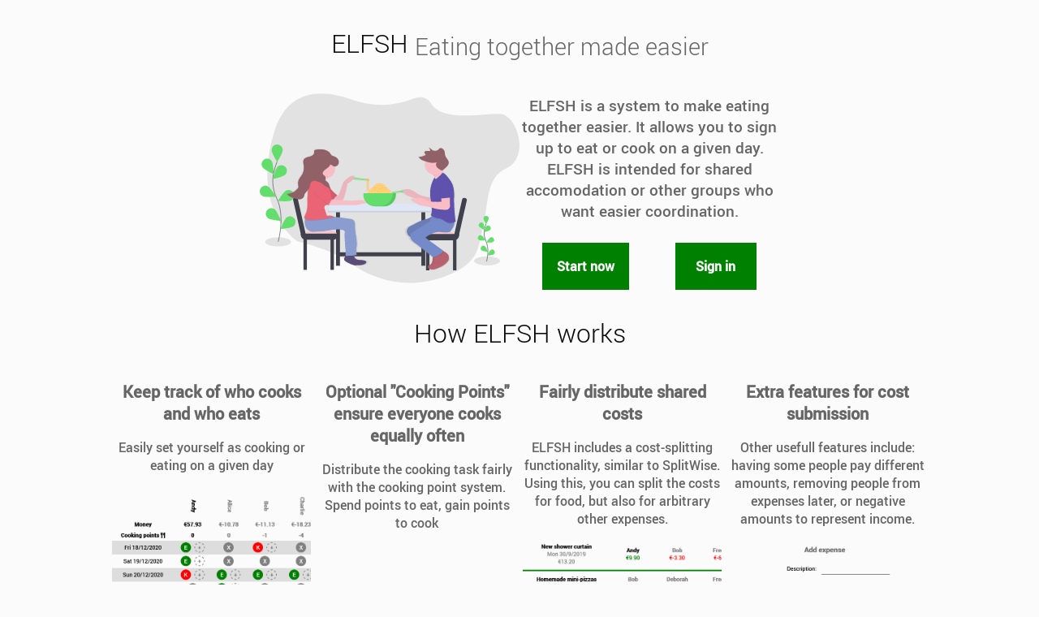

--- FILE ---
content_type: text/html; charset=utf-8
request_url: https://elfsh.mousetail.nl/
body_size: 902
content:


<!DOCTYPE html>
<html lang="en">
<head>
    <meta charset="UTF-8">
    <meta name="viewport" content="width=device-width, initial-scale=1.0">
    <meta name="description"
          content="

Do you live in a shared accomodation, or are part of an eating group, but are tired of discussing whose
 turn it is to cook tonight every day? Are you looking for a way to manage the shared finances better?
 Then ELFSH is the app for you!

          ">
    <title>
        ELFSH - The food and money management
        system
    </title>
    <link rel="stylesheet" href="/static/fonts/roboto_regular/stylesheet.css">
    <link type="text/css" href="/static/assets/bundles/style-9d9c538e05ff9967081e.css" rel="stylesheet" /><!-- Comment -->
    <link rel="manifest" href="/static/progressive-manifest.json">
    <meta name="theme-color" content="#0000ff">
    <link rel="icon" href="/static/images/icon_64.png">

    
        <link rel="canonical" href="https://elfsh.mousetail.nl/en/login">
    

    <script type="application/ld+json">
        {
            "@context" : "http://schema.org",
            "@type" : "Organization",
            "name" : "ELFSH",
            "url" : "https://elfsh.mousetail.nl/",
            "sameAs" : [
                "https://www.facebook.com/ELFSH.nl",
                "https://pinterest.com/elfsh_eetlijst/"
            ],
            "founder": {
                "@type": "person",
                "name": "Maurits van Riezen"
            }
        }
</script>
    <meta name="p:domain_verify" content="fcf5d785df9ef89968a296834e903275"/>
</head>
<body>

<div id="container">
    <h1>
        Loading...
    </h1>
    <div class="text-container">
        If this takes more than a few seconds, check the following:
        <ul>
            <li>Is your internet connection working?</li>
            <li>Are you using a recent version of Firefox, Edge or Chrome?</li>
            <li>Are there any errors in the console?</li>
        </ul>
    </div>
</div>
<script type="text/javascript" src="/static/assets/bundles/main-9d9c538e05ff9967081e.js" ></script>
<script type="text/javascript" src="/static/assets/bundles/vendors~main-9d9c538e05ff9967081e.js" ></script>

<script async defer src="https://cdn.coollabs.io/save.js"></script>

</body>
</html>

--- FILE ---
content_type: text/css
request_url: https://elfsh.mousetail.nl/static/fonts/roboto_regular/stylesheet.css
body_size: 162
content:
@font-face {
    font-family: 'roboto';
    src: url('Roboto-Medium-webfont.woff') format('woff');
    font-weight: normal;
    font-style: normal;

}
@font-face {
    font-family: 'roboto';
    src: url('Roboto-Light-webfont.woff') format('woff');
    font-weight: 300;
    font-style: normal;

}



--- FILE ---
content_type: text/css
request_url: https://elfsh.mousetail.nl/static/assets/bundles/style-9d9c538e05ff9967081e.css
body_size: 2483
content:
*{box-sizing:border-box}body{background-color:#fbfbfb;font-family:roboto,sans-serif;margin:0;padding:0}a{color:inherit}p{color:#666}a.link-extra-margin{display:block;padding:1rem}hr{height:4px;border:0 solid #000;background-color:green}.green{color:green}.red{color:red}.bold{font-weight:700}.dropdown-main,input,select{background-color:transparent;border:0 solid #000;border-bottom:2px solid grey;width:200px;padding:5px;margin:10px;font-size:inherit;font-family:inherit;font-weight:700;text-align:left;outline:none}label.inputLabel{width:400px;max-width:100%;display:block;margin:0 auto;text-align:right}@media (max-width:600px){label.inputLabel{width:200px;max-width:unset;text-align:center}}input[readonly]{color:grey}input:invalid{border:0 solid #000;border-bottom:2px solid red;box-shadow:none}td{margin:0;padding:0}th{font-weight:700;padding:5px}th.th-disabled{color:grey}tr:nth-child(2n){background-color:#ddd}tr.table-heading{background-color:inherit}input[type=checkbox]{width:unset}.button,button,input[type=button],input[type=submit]{min-width:100px;border:2px solid green;background-color:green;color:#fbfbfb;margin:10px;padding:1rem;font-weight:700;text-decoration:none;font-size:1rem;cursor:pointer}.button:hover,button:hover,input[type=button]:hover,input[type=submit]:hover{background-color:transparent;color:green;border:2px solid green}h1{font-weight:lighter;font-size:2rem}.subtitle{color:#666;font-size:.9em;margin-left:.5rem}h1>*{vertical-align:middle}h2{clear:both;font-size:1.25rem;color:#666}pre{max-width:100%;overflow-x:auto}.img-left,.img-right{box-shadow:0 0 5px 5px rgba(0,0,0,.13333333333333333)}@media (min-width:650px){.img-left{float:left}.img-left,.img-right{width:300px;max-width:100%;margin:20px}.img-right{float:right}}@media (max-width:650px){.img-left,.img-right{display:block;margin:20px auto;float:none;width:300px;max-width:100%}}.text-container{max-width:800px;text-align:left;margin:auto}.promo-header{text-align:center;color:#666;margin-bottom:1rem;font-size:1.2rem}.comparison-table td:first-child,.comparison-table th:first-child{text-align:right;background-color:#fbfbfb}.comparison-table td,.comparison-table tr{width:25%;padding:1rem;color:#666}.comparison-table td{height:4rem;text-align:left;background-color:hsla(0,0%,98.4%,.5019607843137255)}.comparison-table svg{margin-right:.5em}.comparison-table td:first-of-type,.comparison-table th:nth-of-type(2){background-color:rgba(0,128,0,.25098039215686274);font-size:1.2em;color:#000;padding:1.2rem;position:relative}.comparison-table th:nth-of-type(2){padding-top:2rem;border-radius:1rem 1rem 0 0}.comparison-table p{font-weight:400}.logo-container{background-color:#fbfbfb;width:2rem;height:2rem;padding:.25rem;transform:translateY(-3rem) scale(2);display:flex;position:absolute;left:calc(50% - 1rem);border-radius:50%}.logo-container img{width:1.5rem;height:1.5rem}.dropdown{display:inline-block;position:relative}.dropdown-items{position:absolute;left:5px;top:60px;background-color:#fbfbfb;border:2px solid #000;width:200px;overflow-x:hidden;overflow-y:auto;max-height:50vh;z-index:10}.dropdown-main{background:url(/static/icons/arrow.svg) no-repeat 100%/contain}.dropdown-element{padding:5px;font-weight:700;text-align:left}.dropdown-element:hover{background-color:#d3d3d3}.dropdown-element-selected{text-decoration:underline}.dropdown-category-container{margin-left:20px}.main-content{color:#0b0b0b;width:80%;min-width:400px;margin:0 auto;min-height:100vh;background-color:#fbfbfb;padding:10px 10px 140px;text-align:center;position:relative}@media (max-width:400px){.main-content{width:100%;min-width:unset}}.header{width:calc(100% + 20px);margin:-10px -10px 0;padding:10px;display:flex;justify-content:space-between}.footer,.header{box-sizing:border-box;background-color:green;color:#fff}.footer{width:100%;height:120px;position:absolute;bottom:0;left:0;padding:20px}.nav{display:flex;border:3px solid #000;overflow:hidden;margin:20px}.nav-element{flex-grow:1}.nav-element:hover{background-color:#d3d3d3}.nav-element a{text-decoration:none;color:inherit;display:block;width:100%;height:100%;padding:15px}.nav-element-selected{background-color:green;color:#fff}.table-container{width:100%;overflow-x:auto;overflow-y:visible}.table-container-padding-top{padding-top:2rem}.table-container table{min-width:100%}.table-person-name{writing-mode:vertical-lr;margin:0 auto;width:1rem}.table-elem{width:30px;height:30px;border-radius:15px;display:inline-block;color:#fff;margin:5px;text-align:center;line-height:26px;text-transform:uppercase;border:2px solid transparent;user-select:none;-webkit-user-select:none;-moz-user-select:none;-ms-user-select:none;cursor:pointer}.table-elem-0{background-color:grey}.table-elem-0:hover{background-color:transparent;color:grey;border:2px solid grey}.table-elem-1{background-color:green}.table-elem-1:hover{background-color:transparent;color:green;border:2px solid green}.table-elem-delete{background-color:green}.table-elem-delete:hover{background-color:transparent;color:green;border:2px solid green}.table-elem-2{background-color:red}.table-elem-2:hover{background-color:transparent;color:red;border:2px solid red}.table-elem-add{background-color:transparent;border:2px dashed grey;color:grey;font-weight:700}.table-elem-add:hover{border:2px solid grey}.expense-container{display:grid;grid-template-columns:repeat(auto-fit,minmax(120px,1fr));grid-auto-rows:auto;align-items:center;justify-items:center}.expense-container hr{grid-column:1/-1;width:100%}.expense-hidden{color:#d3d3d3}.expense-header{flex-grow:0;padding:5px;width:240px;text-align:center;margin:0;grid-column:1/3}.expense-header-editing{grid-row:span 2}.expense-header-name{font-weight:700}.expense-header-item{color:grey}.expense-header-buttons{display:flex;justify-content:space-between}.expense-header-buttons>*{margin:0;width:100px;padding:5px;height:30px;display:block;text-align:center}.expense-hidden .expense-header-item{color:inherit}.expense-buttons{display:flex;color:grey;justify-content:space-around}.expense-buttons-button{cursor:pointer;user-select:none;-webkit-user-select:none;-moz-user-select:none;-ms-user-select:none}.expense-item{padding:5px;width:120px;text-align:center;color:grey;overflow:hidden}.expense-item-me{color:#0b0b0b;flex-grow:0}.expense-item-name{font-weight:700;width:100%;overflow:hidden;white-space:nowrap;text-overflow:ellipsis}.expense-item-point{color:green;font-weight:700}.expense-item-me .expense-item-point{color:green}.errorMessage{color:red;font-style:italic}.language-select{display:flex;justify-content:space-around;align-items:center}.language-select a{display:block;flex-shrink:1;flex-basis:0;height:5rem}.language-select a img{height:100%}.settings-user-info-container{overflow:hidden}.settings-user-info{display:flex;padding:15px;flex-wrap:wrap;overflow:hidden}.settings-user-info:nth-child(2n){background-color:#d3d3d3}.settings-user-info div{padding:0 10px;min-width:100px;max-width:80vw;overflow:hidden;flex-grow:1.1}.settings-user-info-label{color:grey}.expense-person-container{display:grid;grid-template-columns:repeat(auto-fill,minmax(250px,1fr))}.expense-person{width:250px;max-width:100%;display:flex;flex-wrap:nowrap;margin:1em auto;align-items:center}.expense-person-gray{color:grey}.expense-person-middle{flex-grow:1;flex-shrink:1;flex-basis:0;overflow:hidden;display:block;text-overflow:ellipsis}.modal-lightbox{position:fixed;width:100vw;height:100vh;left:0;top:0;background-color:rgba(0,0,0,.7333333333333333);display:flex;flex-direction:column;justify-content:center;align-items:center;z-index:100}.modal-content{width:400px;max-width:100vw;padding:10px;background-color:#fff}.hero{display:flex;justify-content:center;flex-wrap:wrap}.hero>div,.hero img{width:20rem}.flex{display:flex;justify-content:space-around;flex-wrap:wrap}.main-page-card-container{display:grid;width:100%;grid-template-columns:repeat(auto-fit,minmax(15rem,1fr));grid-gap:.5rem;grid-auto-rows:minmax(7.5rem,auto)}.card>img{width:100%}.spacing{height:8rem}

--- FILE ---
content_type: application/javascript; charset=utf-8
request_url: https://elfsh.mousetail.nl/static/assets/bundles/vendors~main-9d9c538e05ff9967081e.js
body_size: 62837
content:
(window.webpackJsonp=window.webpackJsonp||[]).push([[3],[function(e,t,n){"use strict";e.exports=n(20)},function(e,t,n){e.exports=n(24)()},,function(e,t,n){"use strict";e.exports=function(){}},function(e,t,n){"use strict";e.exports=function(e,t,n,r,o,i,a,l){if(!e){var u;if(void 0===t)u=new Error("Minified exception occurred; use the non-minified dev environment for the full error message and additional helpful warnings.");else{var c=[n,r,o,i,a,l],s=0;(u=new Error(t.replace(/%s/g,(function(){return c[s++]})))).name="Invariant Violation"}throw u.framesToPop=1,u}}},function(e,t,n){"use strict";var r=function(){};e.exports=r},function(e,t,n){"use strict";n.d(t,"a",(function(){return r})),n.d(t,"b",(function(){return o})),n.d(t,"c",(function(){return i})),n.d(t,"d",(function(){return a})),n.d(t,"e",(function(){return l})),n.d(t,"f",(function(){return u})),n.d(t,"g",(function(){return c})),n.d(t,"h",(function(){return s})),n.d(t,"i",(function(){return f})),n.d(t,"j",(function(){return p})),n.d(t,"k",(function(){return d}));var r={prefix:"fas",iconName:"caret-down",icon:[320,512,[],"f0d7","M31.3 192h257.3c17.8 0 26.7 21.5 14.1 34.1L174.1 354.8c-7.8 7.8-20.5 7.8-28.3 0L17.2 226.1C4.6 213.5 13.5 192 31.3 192z"]},o={prefix:"fas",iconName:"caret-right",icon:[192,512,[],"f0da","M0 384.662V127.338c0-17.818 21.543-26.741 34.142-14.142l128.662 128.662c7.81 7.81 7.81 20.474 0 28.284L34.142 398.804C21.543 411.404 0 402.48 0 384.662z"]},i={prefix:"fas",iconName:"check",icon:[512,512,[],"f00c","M173.898 439.404l-166.4-166.4c-9.997-9.997-9.997-26.206 0-36.204l36.203-36.204c9.997-9.998 26.207-9.998 36.204 0L192 312.69 432.095 72.596c9.997-9.997 26.207-9.997 36.204 0l36.203 36.204c9.997 9.997 9.997 26.206 0 36.204l-294.4 294.401c-9.998 9.997-26.207 9.997-36.204-.001z"]},a={prefix:"fas",iconName:"circle-notch",icon:[512,512,[],"f1ce","M288 39.056v16.659c0 10.804 7.281 20.159 17.686 23.066C383.204 100.434 440 171.518 440 256c0 101.689-82.295 184-184 184-101.689 0-184-82.295-184-184 0-84.47 56.786-155.564 134.312-177.219C216.719 75.874 224 66.517 224 55.712V39.064c0-15.709-14.834-27.153-30.046-23.234C86.603 43.482 7.394 141.206 8.003 257.332c.72 137.052 111.477 246.956 248.531 246.667C393.255 503.711 504 392.788 504 256c0-115.633-79.14-212.779-186.211-240.236C302.678 11.889 288 23.456 288 39.056z"]},l={prefix:"fas",iconName:"edit",icon:[576,512,[],"f044","M402.6 83.2l90.2 90.2c3.8 3.8 3.8 10 0 13.8L274.4 405.6l-92.8 10.3c-12.4 1.4-22.9-9.1-21.5-21.5l10.3-92.8L388.8 83.2c3.8-3.8 10-3.8 13.8 0zm162-22.9l-48.8-48.8c-15.2-15.2-39.9-15.2-55.2 0l-35.4 35.4c-3.8 3.8-3.8 10 0 13.8l90.2 90.2c3.8 3.8 10 3.8 13.8 0l35.4-35.4c15.2-15.3 15.2-40 0-55.2zM384 346.2V448H64V128h229.8c3.2 0 6.2-1.3 8.5-3.5l40-40c7.6-7.6 2.2-20.5-8.5-20.5H48C21.5 64 0 85.5 0 112v352c0 26.5 21.5 48 48 48h352c26.5 0 48-21.5 48-48V306.2c0-10.7-12.9-16-20.5-8.5l-40 40c-2.2 2.3-3.5 5.3-3.5 8.5z"]},u={prefix:"fas",iconName:"exclamation-triangle",icon:[576,512,[],"f071","M569.517 440.013C587.975 472.007 564.806 512 527.94 512H48.054c-36.937 0-59.999-40.055-41.577-71.987L246.423 23.985c18.467-32.009 64.72-31.951 83.154 0l239.94 416.028zM288 354c-25.405 0-46 20.595-46 46s20.595 46 46 46 46-20.595 46-46-20.595-46-46-46zm-43.673-165.346l7.418 136c.347 6.364 5.609 11.346 11.982 11.346h48.546c6.373 0 11.635-4.982 11.982-11.346l7.418-136c.375-6.874-5.098-12.654-11.982-12.654h-63.383c-6.884 0-12.356 5.78-11.981 12.654z"]},c={prefix:"fas",iconName:"eye",icon:[576,512,[],"f06e","M569.354 231.631C512.969 135.949 407.81 72 288 72 168.14 72 63.004 135.994 6.646 231.631a47.999 47.999 0 0 0 0 48.739C63.031 376.051 168.19 440 288 440c119.86 0 224.996-63.994 281.354-159.631a47.997 47.997 0 0 0 0-48.738zM288 392c-75.162 0-136-60.827-136-136 0-75.162 60.826-136 136-136 75.162 0 136 60.826 136 136 0 75.162-60.826 136-136 136zm104-136c0 57.438-46.562 104-104 104s-104-46.562-104-104c0-17.708 4.431-34.379 12.236-48.973l-.001.032c0 23.651 19.173 42.823 42.824 42.823s42.824-19.173 42.824-42.823c0-23.651-19.173-42.824-42.824-42.824l-.032.001C253.621 156.431 270.292 152 288 152c57.438 0 104 46.562 104 104z"]},s={prefix:"fas",iconName:"star",icon:[576,512,[],"f005","M259.3 17.8L194 150.2 47.9 171.5c-26.2 3.8-36.7 36.1-17.7 54.6l105.7 103-25 145.5c-4.5 26.3 23.2 46 46.4 33.7L288 439.6l130.7 68.7c23.2 12.2 50.9-7.4 46.4-33.7l-25-145.5 105.7-103c19-18.5 8.5-50.8-17.7-54.6L382 150.2 316.7 17.8c-11.7-23.6-45.6-23.9-57.4 0z"]},f={prefix:"fas",iconName:"times",icon:[352,512,[],"f00d","M242.72 256l100.07-100.07c12.28-12.28 12.28-32.19 0-44.48l-22.24-22.24c-12.28-12.28-32.19-12.28-44.48 0L176 189.28 75.93 89.21c-12.28-12.28-32.19-12.28-44.48 0L9.21 111.45c-12.28 12.28-12.28 32.19 0 44.48L109.28 256 9.21 356.07c-12.28 12.28-12.28 32.19 0 44.48l22.24 22.24c12.28 12.28 32.2 12.28 44.48 0L176 322.72l100.07 100.07c12.28 12.28 32.2 12.28 44.48 0l22.24-22.24c12.28-12.28 12.28-32.19 0-44.48L242.72 256z"]},p={prefix:"fas",iconName:"trash-alt",icon:[448,512,[],"f2ed","M0 84V56c0-13.3 10.7-24 24-24h112l9.4-18.7c4-8.2 12.3-13.3 21.4-13.3h114.3c9.1 0 17.4 5.1 21.5 13.3L312 32h112c13.3 0 24 10.7 24 24v28c0 6.6-5.4 12-12 12H12C5.4 96 0 90.6 0 84zm416 56v324c0 26.5-21.5 48-48 48H80c-26.5 0-48-21.5-48-48V140c0-6.6 5.4-12 12-12h360c6.6 0 12 5.4 12 12zm-272 68c0-8.8-7.2-16-16-16s-16 7.2-16 16v224c0 8.8 7.2 16 16 16s16-7.2 16-16V208zm96 0c0-8.8-7.2-16-16-16s-16 7.2-16 16v224c0 8.8 7.2 16 16 16s16-7.2 16-16V208zm96 0c0-8.8-7.2-16-16-16s-16 7.2-16 16v224c0 8.8 7.2 16 16 16s16-7.2 16-16V208z"]},d={prefix:"fas",iconName:"utensils",icon:[416,512,[],"f2e7","M207.9 15.2c.8 4.7 16.1 94.5 16.1 128.8 0 52.3-27.8 89.6-68.9 104.6L168 486.7c.7 13.7-10.2 25.3-24 25.3H80c-13.7 0-24.7-11.5-24-25.3l12.9-238.1C27.7 233.6 0 196.2 0 144 0 109.6 15.3 19.9 16.1 15.2 19.3-5.1 61.4-5.4 64 16.3v141.2c1.3 3.4 15.1 3.2 16 0 1.4-25.3 7.9-139.2 8-141.8 3.3-20.8 44.7-20.8 47.9 0 .2 2.7 6.6 116.5 8 141.8.9 3.2 14.8 3.4 16 0V16.3c2.6-21.6 44.8-21.4 48-1.1zm119.2 285.7l-15 185.1c-1.2 14 9.9 26 23.9 26h56c13.3 0 24-10.7 24-24V24c0-13.2-10.7-24-24-24-82.5 0-221.4 178.5-64.9 300.9z"]}},function(e,t,n){"use strict";var r=n(3),o=n.n(r),i=n(4),a=n.n(i);function l(e){return"/"===e.charAt(0)}function u(e,t){for(var n=t,r=n+1,o=e.length;r<o;n+=1,r+=1)e[n]=e[r];e.pop()}var c=function(e){var t=arguments.length>1&&void 0!==arguments[1]?arguments[1]:"",n=e&&e.split("/")||[],r=t&&t.split("/")||[],o=e&&l(e),i=t&&l(t),a=o||i;if(e&&l(e)?r=n:n.length&&(r.pop(),r=r.concat(n)),!r.length)return"/";var c=void 0;if(r.length){var s=r[r.length-1];c="."===s||".."===s||""===s}else c=!1;for(var f=0,p=r.length;p>=0;p--){var d=r[p];"."===d?u(r,p):".."===d?(u(r,p),f++):f&&(u(r,p),f--)}if(!a)for(;f--;f)r.unshift("..");!a||""===r[0]||r[0]&&l(r[0])||r.unshift("");var h=r.join("/");return c&&"/"!==h.substr(-1)&&(h+="/"),h},s="function"==typeof Symbol&&"symbol"==typeof Symbol.iterator?function(e){return typeof e}:function(e){return e&&"function"==typeof Symbol&&e.constructor===Symbol&&e!==Symbol.prototype?"symbol":typeof e};var f=function e(t,n){if(t===n)return!0;if(null==t||null==n)return!1;if(Array.isArray(t))return Array.isArray(n)&&t.length===n.length&&t.every((function(t,r){return e(t,n[r])}));var r=void 0===t?"undefined":s(t);if(r!==(void 0===n?"undefined":s(n)))return!1;if("object"===r){var o=t.valueOf(),i=n.valueOf();if(o!==t||i!==n)return e(o,i);var a=Object.keys(t),l=Object.keys(n);return a.length===l.length&&a.every((function(r){return e(t[r],n[r])}))}return!1},p=function(e){return"/"===e.charAt(0)?e:"/"+e},d=function(e,t){return new RegExp("^"+t+"(\\/|\\?|#|$)","i").test(e)},h=function(e,t){return d(e,t)?e.substr(t.length):e},m=function(e){return"/"===e.charAt(e.length-1)?e.slice(0,-1):e},y=function(e){var t=e.pathname,n=e.search,r=e.hash,o=t||"/";return n&&"?"!==n&&(o+="?"===n.charAt(0)?n:"?"+n),r&&"#"!==r&&(o+="#"===r.charAt(0)?r:"#"+r),o},v=Object.assign||function(e){for(var t=1;t<arguments.length;t++){var n=arguments[t];for(var r in n)Object.prototype.hasOwnProperty.call(n,r)&&(e[r]=n[r])}return e},g=function(e,t,n,r){var o=void 0;"string"==typeof e?(o=function(e){var t=e||"/",n="",r="",o=t.indexOf("#");-1!==o&&(r=t.substr(o),t=t.substr(0,o));var i=t.indexOf("?");return-1!==i&&(n=t.substr(i),t=t.substr(0,i)),{pathname:t,search:"?"===n?"":n,hash:"#"===r?"":r}}(e)).state=t:(void 0===(o=v({},e)).pathname&&(o.pathname=""),o.search?"?"!==o.search.charAt(0)&&(o.search="?"+o.search):o.search="",o.hash?"#"!==o.hash.charAt(0)&&(o.hash="#"+o.hash):o.hash="",void 0!==t&&void 0===o.state&&(o.state=t));try{o.pathname=decodeURI(o.pathname)}catch(e){throw e instanceof URIError?new URIError('Pathname "'+o.pathname+'" could not be decoded. This is likely caused by an invalid percent-encoding.'):e}return n&&(o.key=n),r?o.pathname?"/"!==o.pathname.charAt(0)&&(o.pathname=c(o.pathname,r.pathname)):o.pathname=r.pathname:o.pathname||(o.pathname="/"),o},b=function(e,t){return e.pathname===t.pathname&&e.search===t.search&&e.hash===t.hash&&e.key===t.key&&f(e.state,t.state)},w=function(){var e=null,t=[];return{setPrompt:function(t){return o()(null==e,"A history supports only one prompt at a time"),e=t,function(){e===t&&(e=null)}},confirmTransitionTo:function(t,n,r,i){if(null!=e){var a="function"==typeof e?e(t,n):e;"string"==typeof a?"function"==typeof r?r(a,i):(o()(!1,"A history needs a getUserConfirmation function in order to use a prompt message"),i(!0)):i(!1!==a)}else i(!0)},appendListener:function(e){var n=!0,r=function(){n&&e.apply(void 0,arguments)};return t.push(r),function(){n=!1,t=t.filter((function(e){return e!==r}))}},notifyListeners:function(){for(var e=arguments.length,n=Array(e),r=0;r<e;r++)n[r]=arguments[r];t.forEach((function(e){return e.apply(void 0,n)}))}}},x=!("undefined"==typeof window||!window.document||!window.document.createElement),k=function(e,t,n){return e.addEventListener?e.addEventListener(t,n,!1):e.attachEvent("on"+t,n)},T=function(e,t,n){return e.removeEventListener?e.removeEventListener(t,n,!1):e.detachEvent("on"+t,n)},E=function(e,t){return t(window.confirm(e))},_=function(){var e=window.navigator.userAgent;return(-1===e.indexOf("Android 2.")&&-1===e.indexOf("Android 4.0")||-1===e.indexOf("Mobile Safari")||-1!==e.indexOf("Chrome")||-1!==e.indexOf("Windows Phone"))&&(window.history&&"pushState"in window.history)},C=function(){return-1===window.navigator.userAgent.indexOf("Trident")},S=function(e){return void 0===e.state&&-1===navigator.userAgent.indexOf("CriOS")},O="function"==typeof Symbol&&"symbol"==typeof Symbol.iterator?function(e){return typeof e}:function(e){return e&&"function"==typeof Symbol&&e.constructor===Symbol&&e!==Symbol.prototype?"symbol":typeof e},P=Object.assign||function(e){for(var t=1;t<arguments.length;t++){var n=arguments[t];for(var r in n)Object.prototype.hasOwnProperty.call(n,r)&&(e[r]=n[r])}return e},N=function(){try{return window.history.state||{}}catch(e){return{}}},M=function(){var e=arguments.length>0&&void 0!==arguments[0]?arguments[0]:{};a()(x,"Browser history needs a DOM");var t=window.history,n=_(),r=!C(),i=e.forceRefresh,l=void 0!==i&&i,u=e.getUserConfirmation,c=void 0===u?E:u,s=e.keyLength,f=void 0===s?6:s,v=e.basename?m(p(e.basename)):"",b=function(e){var t=e||{},n=t.key,r=t.state,i=window.location,a=i.pathname+i.search+i.hash;return o()(!v||d(a,v),'You are attempting to use a basename on a page whose URL path does not begin with the basename. Expected path "'+a+'" to begin with "'+v+'".'),v&&(a=h(a,v)),g(a,r,n)},M=function(){return Math.random().toString(36).substr(2,f)},R=w(),z=function(e){P(J,e),J.length=t.length,R.notifyListeners(J.location,J.action)},j=function(e){S(e)||I(b(e.state))},L=function(){I(b(N()))},A=!1,I=function(e){if(A)A=!1,z();else{R.confirmTransitionTo(e,"POP",c,(function(t){t?z({action:"POP",location:e}):U(e)}))}},U=function(e){var t=J.location,n=F.indexOf(t.key);-1===n&&(n=0);var r=F.indexOf(e.key);-1===r&&(r=0);var o=n-r;o&&(A=!0,H(o))},D=b(N()),F=[D.key],W=function(e){return v+y(e)},V=function(e,r){o()(!("object"===(void 0===e?"undefined":O(e))&&void 0!==e.state&&void 0!==r),"You should avoid providing a 2nd state argument to push when the 1st argument is a location-like object that already has state; it is ignored");var i=g(e,r,M(),J.location);R.confirmTransitionTo(i,"PUSH",c,(function(e){if(e){var r=W(i),a=i.key,u=i.state;if(n)if(t.pushState({key:a,state:u},null,r),l)window.location.href=r;else{var c=F.indexOf(J.location.key),s=F.slice(0,-1===c?0:c+1);s.push(i.key),F=s,z({action:"PUSH",location:i})}else o()(void 0===u,"Browser history cannot push state in browsers that do not support HTML5 history"),window.location.href=r}}))},B=function(e,r){o()(!("object"===(void 0===e?"undefined":O(e))&&void 0!==e.state&&void 0!==r),"You should avoid providing a 2nd state argument to replace when the 1st argument is a location-like object that already has state; it is ignored");var i=g(e,r,M(),J.location);R.confirmTransitionTo(i,"REPLACE",c,(function(e){if(e){var r=W(i),a=i.key,u=i.state;if(n)if(t.replaceState({key:a,state:u},null,r),l)window.location.replace(r);else{var c=F.indexOf(J.location.key);-1!==c&&(F[c]=i.key),z({action:"REPLACE",location:i})}else o()(void 0===u,"Browser history cannot replace state in browsers that do not support HTML5 history"),window.location.replace(r)}}))},H=function(e){t.go(e)},$=function(){return H(-1)},q=function(){return H(1)},Y=0,K=function(e){1===(Y+=e)?(k(window,"popstate",j),r&&k(window,"hashchange",L)):0===Y&&(T(window,"popstate",j),r&&T(window,"hashchange",L))},Q=!1,X=function(){var e=arguments.length>0&&void 0!==arguments[0]&&arguments[0],t=R.setPrompt(e);return Q||(K(1),Q=!0),function(){return Q&&(Q=!1,K(-1)),t()}},G=function(e){var t=R.appendListener(e);return K(1),function(){K(-1),t()}},J={length:t.length,action:"POP",location:D,createHref:W,push:V,replace:B,go:H,goBack:$,goForward:q,block:X,listen:G};return J};Object.assign,"function"==typeof Symbol&&Symbol.iterator,Object.assign;n.d(t,"a",(function(){return M})),n.d(t,"b",(function(){return g})),n.d(t,"c",(function(){return b}))},,function(e,t,n){"use strict";function r(e,t){for(var n=0;n<t.length;n++){var r=t[n];r.enumerable=r.enumerable||!1,r.configurable=!0,"value"in r&&(r.writable=!0),Object.defineProperty(e,r.key,r)}}function o(e,t,n){return t in e?Object.defineProperty(e,t,{value:n,enumerable:!0,configurable:!0,writable:!0}):e[t]=n,e}function i(e){for(var t=1;t<arguments.length;t++){var n=null!=arguments[t]?arguments[t]:{},r=Object.keys(n);"function"==typeof Object.getOwnPropertySymbols&&(r=r.concat(Object.getOwnPropertySymbols(n).filter((function(e){return Object.getOwnPropertyDescriptor(n,e).enumerable})))),r.forEach((function(t){o(e,t,n[t])}))}return e}function a(e,t){return function(e){if(Array.isArray(e))return e}(e)||function(e,t){var n=[],r=!0,o=!1,i=void 0;try{for(var a,l=e[Symbol.iterator]();!(r=(a=l.next()).done)&&(n.push(a.value),!t||n.length!==t);r=!0);}catch(e){o=!0,i=e}finally{try{r||null==l.return||l.return()}finally{if(o)throw i}}return n}(e,t)||function(){throw new TypeError("Invalid attempt to destructure non-iterable instance")}()}n.d(t,"a",(function(){return re})),n.d(t,"b",(function(){return ee})),n.d(t,"c",(function(){return ne}));var l=function(){},u={},c={},s={mark:l,measure:l};try{"undefined"!=typeof window&&(u=window),"undefined"!=typeof document&&(c=document),"undefined"!=typeof MutationObserver&&MutationObserver,"undefined"!=typeof performance&&(s=performance)}catch(e){}var f=(u.navigator||{}).userAgent,p=void 0===f?"":f,d=u,h=c,m=s,y=(d.document,!!h.documentElement&&!!h.head&&"function"==typeof h.addEventListener&&"function"==typeof h.createElement),v=(~p.indexOf("MSIE")||p.indexOf("Trident/"),function(){try{}catch(e){return!1}}(),[1,2,3,4,5,6,7,8,9,10]),g=v.concat([11,12,13,14,15,16,17,18,19,20]),b=(["xs","sm","lg","fw","ul","li","border","pull-left","pull-right","spin","pulse","rotate-90","rotate-180","rotate-270","flip-horizontal","flip-vertical","stack","stack-1x","stack-2x","inverse","layers","layers-text","layers-counter"].concat(v.map((function(e){return"".concat(e,"x")}))).concat(g.map((function(e){return"w-".concat(e)}))),d.FontAwesomeConfig||{});if(h&&"function"==typeof h.querySelector){[["data-family-prefix","familyPrefix"],["data-replacement-class","replacementClass"],["data-auto-replace-svg","autoReplaceSvg"],["data-auto-add-css","autoAddCss"],["data-auto-a11y","autoA11y"],["data-search-pseudo-elements","searchPseudoElements"],["data-observe-mutations","observeMutations"],["data-keep-original-source","keepOriginalSource"],["data-measure-performance","measurePerformance"],["data-show-missing-icons","showMissingIcons"]].forEach((function(e){var t=a(e,2),n=t[0],r=t[1],o=function(e){return""===e||"false"!==e&&("true"===e||e)}(function(e){var t=h.querySelector("script["+e+"]");if(t)return t.getAttribute(e)}(n));null!=o&&(b[r]=o)}))}var w=i({familyPrefix:"fa",replacementClass:"svg-inline--fa",autoReplaceSvg:!0,autoAddCss:!0,autoA11y:!0,searchPseudoElements:!1,observeMutations:!0,keepOriginalSource:!0,measurePerformance:!1,showMissingIcons:!0},b);w.autoReplaceSvg||(w.observeMutations=!1);var x=i({},w);d.FontAwesomeConfig=x;var k=d||{};k.___FONT_AWESOME___||(k.___FONT_AWESOME___={}),k.___FONT_AWESOME___.styles||(k.___FONT_AWESOME___.styles={}),k.___FONT_AWESOME___.hooks||(k.___FONT_AWESOME___.hooks={}),k.___FONT_AWESOME___.shims||(k.___FONT_AWESOME___.shims=[]);var T=k.___FONT_AWESOME___,E=[];y&&((h.documentElement.doScroll?/^loaded|^c/:/^loaded|^i|^c/).test(h.readyState)||h.addEventListener("DOMContentLoaded",(function e(){h.removeEventListener("DOMContentLoaded",e),1,E.map((function(e){return e()}))})));var _={size:16,x:0,y:0,rotate:0,flipX:!1,flipY:!1};function C(e){if(e&&y){var t=h.createElement("style");t.setAttribute("type","text/css"),t.innerHTML=e;for(var n=h.head.childNodes,r=null,o=n.length-1;o>-1;o--){var i=n[o],a=(i.tagName||"").toUpperCase();["STYLE","LINK"].indexOf(a)>-1&&(r=i)}return h.head.insertBefore(t,r),e}}function S(){for(var e=12,t="";e-- >0;)t+="0123456789abcdefghijklmnopqrstuvwxyzABCDEFGHIJKLMNOPQRSTUVWXYZ"[62*Math.random()|0];return t}function O(e){return"".concat(e).replace(/&/g,"&amp;").replace(/"/g,"&quot;").replace(/'/g,"&#39;").replace(/</g,"&lt;").replace(/>/g,"&gt;")}function P(e){return Object.keys(e||{}).reduce((function(t,n){return t+"".concat(n,": ").concat(e[n],";")}),"")}function N(e){return e.size!==_.size||e.x!==_.x||e.y!==_.y||e.rotate!==_.rotate||e.flipX||e.flipY}function M(e){var t=e.transform,n=e.containerWidth,r=e.iconWidth,o={transform:"translate(".concat(n/2," 256)")},i="translate(".concat(32*t.x,", ").concat(32*t.y,") "),a="scale(".concat(t.size/16*(t.flipX?-1:1),", ").concat(t.size/16*(t.flipY?-1:1),") "),l="rotate(".concat(t.rotate," 0 0)");return{outer:o,inner:{transform:"".concat(i," ").concat(a," ").concat(l)},path:{transform:"translate(".concat(r/2*-1," -256)")}}}var R={x:0,y:0,width:"100%",height:"100%"};function z(e){var t=e.icons,n=t.main,r=t.mask,o=e.prefix,a=e.iconName,l=e.transform,u=e.symbol,c=e.title,s=e.extra,f=e.watchable,p=void 0!==f&&f,d=r.found?r:n,h=d.width,m=d.height,y="fa-w-".concat(Math.ceil(h/m*16)),v=[x.replacementClass,a?"".concat(x.familyPrefix,"-").concat(a):"",y].filter((function(e){return-1===s.classes.indexOf(e)})).concat(s.classes).join(" "),g={children:[],attributes:i({},s.attributes,{"data-prefix":o,"data-icon":a,class:v,role:"img",xmlns:"http://www.w3.org/2000/svg",viewBox:"0 0 ".concat(h," ").concat(m)})};p&&(g.attributes["data-fa-i2svg"]=""),c&&g.children.push({tag:"title",attributes:{id:g.attributes["aria-labelledby"]||"title-".concat(S())},children:[c]});var b=i({},g,{prefix:o,iconName:a,main:n,mask:r,transform:l,symbol:u,styles:s.styles}),w=r.found&&n.found?function(e){var t=e.children,n=e.attributes,r=e.main,o=e.mask,a=e.transform,l=r.width,u=r.icon,c=o.width,s=o.icon,f=M({transform:a,containerWidth:c,iconWidth:l}),p={tag:"rect",attributes:i({},R,{fill:"white"})},d={tag:"g",attributes:i({},f.inner),children:[{tag:"path",attributes:i({},u.attributes,f.path,{fill:"black"})}]},h={tag:"g",attributes:i({},f.outer),children:[d]},m="mask-".concat(S()),y="clip-".concat(S()),v={tag:"defs",children:[{tag:"clipPath",attributes:{id:y},children:[s]},{tag:"mask",attributes:i({},R,{id:m,maskUnits:"userSpaceOnUse",maskContentUnits:"userSpaceOnUse"}),children:[p,h]}]};return t.push(v,{tag:"rect",attributes:i({fill:"currentColor","clip-path":"url(#".concat(y,")"),mask:"url(#".concat(m,")")},R)}),{children:t,attributes:n}}(b):function(e){var t=e.children,n=e.attributes,r=e.main,o=e.transform,a=P(e.styles);if(a.length>0&&(n.style=a),N(o)){var l=M({transform:o,containerWidth:r.width,iconWidth:r.width});t.push({tag:"g",attributes:i({},l.outer),children:[{tag:"g",attributes:i({},l.inner),children:[{tag:r.icon.tag,children:r.icon.children,attributes:i({},r.icon.attributes,l.path)}]}]})}else t.push(r.icon);return{children:t,attributes:n}}(b),k=w.children,T=w.attributes;return b.children=k,b.attributes=T,u?function(e){var t=e.prefix,n=e.iconName,r=e.children,o=e.attributes,a=e.symbol;return[{tag:"svg",attributes:{style:"display: none;"},children:[{tag:"symbol",attributes:i({},o,{id:!0===a?"".concat(t,"-").concat(x.familyPrefix,"-").concat(n):a}),children:r}]}]}(b):function(e){var t=e.children,n=e.main,r=e.mask,o=e.attributes,a=e.styles,l=e.transform;if(N(l)&&n.found&&!r.found){var u={x:n.width/n.height/2,y:.5};o.style=P(i({},a,{"transform-origin":"".concat(u.x+l.x/16,"em ").concat(u.y+l.y/16,"em")}))}return[{tag:"svg",attributes:o,children:t}]}(b)}var j=function(){},L=(x.measurePerformance&&m&&m.mark&&m.measure,function(e,t,n,r){var o,i,a,l=Object.keys(e),u=l.length,c=void 0!==r?function(e,t){return function(n,r,o,i){return e.call(t,n,r,o,i)}}(t,r):t;for(void 0===n?(o=1,a=e[l[0]]):(o=0,a=n);o<u;o++)a=c(a,e[i=l[o]],i,e);return a}),A=T.styles,I=T.shims,U=function(){var e=function(e){return L(A,(function(t,n,r){return t[r]=L(n,e,{}),t}),{})};e((function(e,t,n){return e[t[3]]=n,e})),e((function(e,t,n){var r=t[2];return e[n]=n,r.forEach((function(t){e[t]=n})),e}));var t="far"in A;L(I,(function(e,n){var r=n[0],o=n[1],i=n[2];return"far"!==o||t||(o="fas"),e[r]={prefix:o,iconName:i},e}),{})};U();T.styles;function D(e,t,n){if(e&&e[t]&&e[t][n])return{prefix:t,iconName:n,icon:e[t][n]}}function F(e){var t=e.tag,n=e.attributes,r=void 0===n?{}:n,o=e.children,i=void 0===o?[]:o;return"string"==typeof e?O(e):"<".concat(t," ").concat(function(e){return Object.keys(e||{}).reduce((function(t,n){return t+"".concat(n,'="').concat(O(e[n]),'" ')}),"").trim()}(r),">").concat(i.map(F).join(""),"</").concat(t,">")}var W=function(e){var t={size:16,x:0,y:0,flipX:!1,flipY:!1,rotate:0};return e?e.toLowerCase().split(" ").reduce((function(e,t){var n=t.toLowerCase().split("-"),r=n[0],o=n.slice(1).join("-");if(r&&"h"===o)return e.flipX=!0,e;if(r&&"v"===o)return e.flipY=!0,e;if(o=parseFloat(o),isNaN(o))return e;switch(r){case"grow":e.size=e.size+o;break;case"shrink":e.size=e.size-o;break;case"left":e.x=e.x-o;break;case"right":e.x=e.x+o;break;case"up":e.y=e.y-o;break;case"down":e.y=e.y+o;break;case"rotate":e.rotate=e.rotate+o}return e}),t):t};function V(e){this.name="MissingIcon",this.message=e||"Icon unavailable",this.stack=(new Error).stack}V.prototype=Object.create(Error.prototype),V.prototype.constructor=V;var B={fill:"currentColor"},H={attributeType:"XML",repeatCount:"indefinite",dur:"2s"},$={tag:"path",attributes:i({},B,{d:"M156.5,447.7l-12.6,29.5c-18.7-9.5-35.9-21.2-51.5-34.9l22.7-22.7C127.6,430.5,141.5,440,156.5,447.7z M40.6,272H8.5 c1.4,21.2,5.4,41.7,11.7,61.1L50,321.2C45.1,305.5,41.8,289,40.6,272z M40.6,240c1.4-18.8,5.2-37,11.1-54.1l-29.5-12.6 C14.7,194.3,10,216.7,8.5,240H40.6z M64.3,156.5c7.8-14.9,17.2-28.8,28.1-41.5L69.7,92.3c-13.7,15.6-25.5,32.8-34.9,51.5 L64.3,156.5z M397,419.6c-13.9,12-29.4,22.3-46.1,30.4l11.9,29.8c20.7-9.9,39.8-22.6,56.9-37.6L397,419.6z M115,92.4 c13.9-12,29.4-22.3,46.1-30.4l-11.9-29.8c-20.7,9.9-39.8,22.6-56.8,37.6L115,92.4z M447.7,355.5c-7.8,14.9-17.2,28.8-28.1,41.5 l22.7,22.7c13.7-15.6,25.5-32.9,34.9-51.5L447.7,355.5z M471.4,272c-1.4,18.8-5.2,37-11.1,54.1l29.5,12.6 c7.5-21.1,12.2-43.5,13.6-66.8H471.4z M321.2,462c-15.7,5-32.2,8.2-49.2,9.4v32.1c21.2-1.4,41.7-5.4,61.1-11.7L321.2,462z M240,471.4c-18.8-1.4-37-5.2-54.1-11.1l-12.6,29.5c21.1,7.5,43.5,12.2,66.8,13.6V471.4z M462,190.8c5,15.7,8.2,32.2,9.4,49.2h32.1 c-1.4-21.2-5.4-41.7-11.7-61.1L462,190.8z M92.4,397c-12-13.9-22.3-29.4-30.4-46.1l-29.8,11.9c9.9,20.7,22.6,39.8,37.6,56.9 L92.4,397z M272,40.6c18.8,1.4,36.9,5.2,54.1,11.1l12.6-29.5C317.7,14.7,295.3,10,272,8.5V40.6z M190.8,50 c15.7-5,32.2-8.2,49.2-9.4V8.5c-21.2,1.4-41.7,5.4-61.1,11.7L190.8,50z M442.3,92.3L419.6,115c12,13.9,22.3,29.4,30.5,46.1 l29.8-11.9C470,128.5,457.3,109.4,442.3,92.3z M397,92.4l22.7-22.7c-15.6-13.7-32.8-25.5-51.5-34.9l-12.6,29.5 C370.4,72.1,384.4,81.5,397,92.4z"})},q=i({},H,{attributeName:"opacity"});i({},B,{cx:"256",cy:"364",r:"28"}),i({},H,{attributeName:"r",values:"28;14;28;28;14;28;"}),i({},q,{values:"1;0;1;1;0;1;"}),i({},B,{opacity:"1",d:"M263.7,312h-16c-6.6,0-12-5.4-12-12c0-71,77.4-63.9,77.4-107.8c0-20-17.8-40.2-57.4-40.2c-29.1,0-44.3,9.6-59.2,28.7 c-3.9,5-11.1,6-16.2,2.4l-13.1-9.2c-5.6-3.9-6.9-11.8-2.6-17.2c21.2-27.2,46.4-44.7,91.2-44.7c52.3,0,97.4,29.8,97.4,80.2 c0,67.6-77.4,63.5-77.4,107.8C275.7,306.6,270.3,312,263.7,312z"}),i({},q,{values:"1;0;0;0;0;1;"}),i({},B,{opacity:"0",d:"M232.5,134.5l7,168c0.3,6.4,5.6,11.5,12,11.5h9c6.4,0,11.7-5.1,12-11.5l7-168c0.3-6.8-5.2-12.5-12-12.5h-23 C237.7,122,232.2,127.7,232.5,134.5z"}),i({},q,{values:"0;0;1;1;0;0;"}),T.styles;function Y(){var e="svg-inline--fa",t=x.familyPrefix,n=x.replacementClass,r='svg:not(:root).svg-inline--fa {\n  overflow: visible;\n}\n\n.svg-inline--fa {\n  display: inline-block;\n  font-size: inherit;\n  height: 1em;\n  overflow: visible;\n  vertical-align: -0.125em;\n}\n.svg-inline--fa.fa-lg {\n  vertical-align: -0.225em;\n}\n.svg-inline--fa.fa-w-1 {\n  width: 0.0625em;\n}\n.svg-inline--fa.fa-w-2 {\n  width: 0.125em;\n}\n.svg-inline--fa.fa-w-3 {\n  width: 0.1875em;\n}\n.svg-inline--fa.fa-w-4 {\n  width: 0.25em;\n}\n.svg-inline--fa.fa-w-5 {\n  width: 0.3125em;\n}\n.svg-inline--fa.fa-w-6 {\n  width: 0.375em;\n}\n.svg-inline--fa.fa-w-7 {\n  width: 0.4375em;\n}\n.svg-inline--fa.fa-w-8 {\n  width: 0.5em;\n}\n.svg-inline--fa.fa-w-9 {\n  width: 0.5625em;\n}\n.svg-inline--fa.fa-w-10 {\n  width: 0.625em;\n}\n.svg-inline--fa.fa-w-11 {\n  width: 0.6875em;\n}\n.svg-inline--fa.fa-w-12 {\n  width: 0.75em;\n}\n.svg-inline--fa.fa-w-13 {\n  width: 0.8125em;\n}\n.svg-inline--fa.fa-w-14 {\n  width: 0.875em;\n}\n.svg-inline--fa.fa-w-15 {\n  width: 0.9375em;\n}\n.svg-inline--fa.fa-w-16 {\n  width: 1em;\n}\n.svg-inline--fa.fa-w-17 {\n  width: 1.0625em;\n}\n.svg-inline--fa.fa-w-18 {\n  width: 1.125em;\n}\n.svg-inline--fa.fa-w-19 {\n  width: 1.1875em;\n}\n.svg-inline--fa.fa-w-20 {\n  width: 1.25em;\n}\n.svg-inline--fa.fa-pull-left {\n  margin-right: 0.3em;\n  width: auto;\n}\n.svg-inline--fa.fa-pull-right {\n  margin-left: 0.3em;\n  width: auto;\n}\n.svg-inline--fa.fa-border {\n  height: 1.5em;\n}\n.svg-inline--fa.fa-li {\n  width: 2em;\n}\n.svg-inline--fa.fa-fw {\n  width: 1.25em;\n}\n\n.fa-layers svg.svg-inline--fa {\n  bottom: 0;\n  left: 0;\n  margin: auto;\n  position: absolute;\n  right: 0;\n  top: 0;\n}\n\n.fa-layers {\n  display: inline-block;\n  height: 1em;\n  position: relative;\n  text-align: center;\n  vertical-align: -0.125em;\n  width: 1em;\n}\n.fa-layers svg.svg-inline--fa {\n  -webkit-transform-origin: center center;\n          transform-origin: center center;\n}\n\n.fa-layers-counter, .fa-layers-text {\n  display: inline-block;\n  position: absolute;\n  text-align: center;\n}\n\n.fa-layers-text {\n  left: 50%;\n  top: 50%;\n  -webkit-transform: translate(-50%, -50%);\n          transform: translate(-50%, -50%);\n  -webkit-transform-origin: center center;\n          transform-origin: center center;\n}\n\n.fa-layers-counter {\n  background-color: #ff253a;\n  border-radius: 1em;\n  -webkit-box-sizing: border-box;\n          box-sizing: border-box;\n  color: #fff;\n  height: 1.5em;\n  line-height: 1;\n  max-width: 5em;\n  min-width: 1.5em;\n  overflow: hidden;\n  padding: 0.25em;\n  right: 0;\n  text-overflow: ellipsis;\n  top: 0;\n  -webkit-transform: scale(0.25);\n          transform: scale(0.25);\n  -webkit-transform-origin: top right;\n          transform-origin: top right;\n}\n\n.fa-layers-bottom-right {\n  bottom: 0;\n  right: 0;\n  top: auto;\n  -webkit-transform: scale(0.25);\n          transform: scale(0.25);\n  -webkit-transform-origin: bottom right;\n          transform-origin: bottom right;\n}\n\n.fa-layers-bottom-left {\n  bottom: 0;\n  left: 0;\n  right: auto;\n  top: auto;\n  -webkit-transform: scale(0.25);\n          transform: scale(0.25);\n  -webkit-transform-origin: bottom left;\n          transform-origin: bottom left;\n}\n\n.fa-layers-top-right {\n  right: 0;\n  top: 0;\n  -webkit-transform: scale(0.25);\n          transform: scale(0.25);\n  -webkit-transform-origin: top right;\n          transform-origin: top right;\n}\n\n.fa-layers-top-left {\n  left: 0;\n  right: auto;\n  top: 0;\n  -webkit-transform: scale(0.25);\n          transform: scale(0.25);\n  -webkit-transform-origin: top left;\n          transform-origin: top left;\n}\n\n.fa-lg {\n  font-size: 1.3333333333em;\n  line-height: 0.75em;\n  vertical-align: -0.0667em;\n}\n\n.fa-xs {\n  font-size: 0.75em;\n}\n\n.fa-sm {\n  font-size: 0.875em;\n}\n\n.fa-1x {\n  font-size: 1em;\n}\n\n.fa-2x {\n  font-size: 2em;\n}\n\n.fa-3x {\n  font-size: 3em;\n}\n\n.fa-4x {\n  font-size: 4em;\n}\n\n.fa-5x {\n  font-size: 5em;\n}\n\n.fa-6x {\n  font-size: 6em;\n}\n\n.fa-7x {\n  font-size: 7em;\n}\n\n.fa-8x {\n  font-size: 8em;\n}\n\n.fa-9x {\n  font-size: 9em;\n}\n\n.fa-10x {\n  font-size: 10em;\n}\n\n.fa-fw {\n  text-align: center;\n  width: 1.25em;\n}\n\n.fa-ul {\n  list-style-type: none;\n  margin-left: 2.5em;\n  padding-left: 0;\n}\n.fa-ul > li {\n  position: relative;\n}\n\n.fa-li {\n  left: -2em;\n  position: absolute;\n  text-align: center;\n  width: 2em;\n  line-height: inherit;\n}\n\n.fa-border {\n  border: solid 0.08em #eee;\n  border-radius: 0.1em;\n  padding: 0.2em 0.25em 0.15em;\n}\n\n.fa-pull-left {\n  float: left;\n}\n\n.fa-pull-right {\n  float: right;\n}\n\n.fa.fa-pull-left,\n.fas.fa-pull-left,\n.far.fa-pull-left,\n.fal.fa-pull-left,\n.fab.fa-pull-left {\n  margin-right: 0.3em;\n}\n.fa.fa-pull-right,\n.fas.fa-pull-right,\n.far.fa-pull-right,\n.fal.fa-pull-right,\n.fab.fa-pull-right {\n  margin-left: 0.3em;\n}\n\n.fa-spin {\n  -webkit-animation: fa-spin 2s infinite linear;\n          animation: fa-spin 2s infinite linear;\n}\n\n.fa-pulse {\n  -webkit-animation: fa-spin 1s infinite steps(8);\n          animation: fa-spin 1s infinite steps(8);\n}\n\n@-webkit-keyframes fa-spin {\n  0% {\n    -webkit-transform: rotate(0deg);\n            transform: rotate(0deg);\n  }\n  100% {\n    -webkit-transform: rotate(360deg);\n            transform: rotate(360deg);\n  }\n}\n\n@keyframes fa-spin {\n  0% {\n    -webkit-transform: rotate(0deg);\n            transform: rotate(0deg);\n  }\n  100% {\n    -webkit-transform: rotate(360deg);\n            transform: rotate(360deg);\n  }\n}\n.fa-rotate-90 {\n  -ms-filter: "progid:DXImageTransform.Microsoft.BasicImage(rotation=1)";\n  -webkit-transform: rotate(90deg);\n          transform: rotate(90deg);\n}\n\n.fa-rotate-180 {\n  -ms-filter: "progid:DXImageTransform.Microsoft.BasicImage(rotation=2)";\n  -webkit-transform: rotate(180deg);\n          transform: rotate(180deg);\n}\n\n.fa-rotate-270 {\n  -ms-filter: "progid:DXImageTransform.Microsoft.BasicImage(rotation=3)";\n  -webkit-transform: rotate(270deg);\n          transform: rotate(270deg);\n}\n\n.fa-flip-horizontal {\n  -ms-filter: "progid:DXImageTransform.Microsoft.BasicImage(rotation=0, mirror=1)";\n  -webkit-transform: scale(-1, 1);\n          transform: scale(-1, 1);\n}\n\n.fa-flip-vertical {\n  -ms-filter: "progid:DXImageTransform.Microsoft.BasicImage(rotation=2, mirror=1)";\n  -webkit-transform: scale(1, -1);\n          transform: scale(1, -1);\n}\n\n.fa-flip-horizontal.fa-flip-vertical {\n  -ms-filter: "progid:DXImageTransform.Microsoft.BasicImage(rotation=2, mirror=1)";\n  -webkit-transform: scale(-1, -1);\n          transform: scale(-1, -1);\n}\n\n:root .fa-rotate-90,\n:root .fa-rotate-180,\n:root .fa-rotate-270,\n:root .fa-flip-horizontal,\n:root .fa-flip-vertical {\n  -webkit-filter: none;\n          filter: none;\n}\n\n.fa-stack {\n  display: inline-block;\n  height: 2em;\n  position: relative;\n  width: 2.5em;\n}\n\n.fa-stack-1x,\n.fa-stack-2x {\n  bottom: 0;\n  left: 0;\n  margin: auto;\n  position: absolute;\n  right: 0;\n  top: 0;\n}\n\n.svg-inline--fa.fa-stack-1x {\n  height: 1em;\n  width: 1.25em;\n}\n.svg-inline--fa.fa-stack-2x {\n  height: 2em;\n  width: 2.5em;\n}\n\n.fa-inverse {\n  color: #fff;\n}\n\n.sr-only {\n  border: 0;\n  clip: rect(0, 0, 0, 0);\n  height: 1px;\n  margin: -1px;\n  overflow: hidden;\n  padding: 0;\n  position: absolute;\n  width: 1px;\n}\n\n.sr-only-focusable:active, .sr-only-focusable:focus {\n  clip: auto;\n  height: auto;\n  margin: 0;\n  overflow: visible;\n  position: static;\n  width: auto;\n}';if("fa"!==t||n!==e){var o=new RegExp("\\.".concat("fa","\\-"),"g"),i=new RegExp("\\.".concat(e),"g");r=r.replace(o,".".concat(t,"-")).replace(i,".".concat(n))}return r}function K(e,t){var n=Object.keys(t).reduce((function(e,n){var r=t[n];return!!r.icon?e[r.iconName]=r.icon:e[n]=r,e}),{});"function"==typeof T.hooks.addPack?T.hooks.addPack(e,n):T.styles[e]=i({},T.styles[e]||{},n),"fas"===e&&K("fa",t)}function Q(e){return{found:!0,width:e[0],height:e[1],icon:{tag:"path",attributes:{fill:"currentColor",d:e.slice(4)[0]}}}}function X(){x.autoAddCss&&!te&&(C(Y()),te=!0)}function G(e,t){return Object.defineProperty(e,"abstract",{get:t}),Object.defineProperty(e,"html",{get:function(){return e.abstract.map((function(e){return F(e)}))}}),Object.defineProperty(e,"node",{get:function(){if(y){var t=h.createElement("div");return t.innerHTML=e.html,t.children}}}),e}function J(e){var t=e.prefix,n=void 0===t?"fa":t,r=e.iconName;if(r)return D(ee.definitions,n,r)||D(T.styles,n,r)}var Z,ee=new(function(){function e(){!function(e,t){if(!(e instanceof t))throw new TypeError("Cannot call a class as a function")}(this,e),this.definitions={}}var t,n,o;return t=e,(n=[{key:"add",value:function(){for(var e=this,t=arguments.length,n=new Array(t),r=0;r<t;r++)n[r]=arguments[r];var o=n.reduce(this._pullDefinitions,{});Object.keys(o).forEach((function(t){e.definitions[t]=i({},e.definitions[t]||{},o[t]),K(t,o[t]),U()}))}},{key:"reset",value:function(){this.definitions={}}},{key:"_pullDefinitions",value:function(e,t){var n=t.prefix&&t.iconName&&t.icon?{0:t}:t;return Object.keys(n).map((function(t){var r=n[t],o=r.prefix,i=r.iconName,a=r.icon;e[o]||(e[o]={}),e[o][i]=a})),e}}])&&r(t.prototype,n),o&&r(t,o),e}()),te=!1,ne={transform:function(e){return W(e)}},re=(Z=function(e){var t=arguments.length>1&&void 0!==arguments[1]?arguments[1]:{},n=t.transform,r=void 0===n?_:n,o=t.symbol,a=void 0!==o&&o,l=t.mask,u=void 0===l?null:l,c=t.title,s=void 0===c?null:c,f=t.classes,p=void 0===f?[]:f,d=t.attributes,h=void 0===d?{}:d,m=t.styles,y=void 0===m?{}:m;if(e){var v=e.prefix,g=e.iconName,b=e.icon;return G(i({type:"icon"},e),(function(){return X(),x.autoA11y&&(s?h["aria-labelledby"]="".concat(x.replacementClass,"-title-").concat(S()):h["aria-hidden"]="true"),z({icons:{main:Q(b),mask:u?Q(u.icon):{found:!1,width:null,height:null,icon:{}}},prefix:v,iconName:g,transform:i({},_,r),symbol:a,title:s,extra:{attributes:h,styles:y,classes:p}})}))}},function(e){var t=arguments.length>1&&void 0!==arguments[1]?arguments[1]:{},n=(e||{}).icon?e:J(e||{}),r=t.mask;return r&&(r=(r||{}).icon?r:J(r||{})),Z(n,i({},t,{mask:r}))})},function(e,t,n){"use strict";(function(e){n.d(t,"a",(function(){return b}));var r=n(9),o=n(1),i=n.n(o),a=n(0),l=n.n(a),u="undefined"!=typeof window?window:void 0!==e?e:"undefined"!=typeof self?self:{};var c=function(e,t){return e(t={exports:{}},t.exports),t.exports}((function(e){!function(t){var n=function(e,t,r){if(!u(t)||s(t)||f(t)||p(t)||l(t))return t;var o,i=0,a=0;if(c(t))for(o=[],a=t.length;i<a;i++)o.push(n(e,t[i],r));else for(var d in o={},t)Object.prototype.hasOwnProperty.call(t,d)&&(o[e(d,r)]=n(e,t[d],r));return o},r=function(e){return d(e)?e:(e=e.replace(/[\-_\s]+(.)?/g,(function(e,t){return t?t.toUpperCase():""}))).substr(0,1).toLowerCase()+e.substr(1)},o=function(e){var t=r(e);return t.substr(0,1).toUpperCase()+t.substr(1)},i=function(e,t){return function(e,t){var n=(t=t||{}).separator||"_",r=t.split||/(?=[A-Z])/;return e.split(r).join(n)}(e,t).toLowerCase()},a=Object.prototype.toString,l=function(e){return"function"==typeof e},u=function(e){return e===Object(e)},c=function(e){return"[object Array]"==a.call(e)},s=function(e){return"[object Date]"==a.call(e)},f=function(e){return"[object RegExp]"==a.call(e)},p=function(e){return"[object Boolean]"==a.call(e)},d=function(e){return(e-=0)==e},h=function(e,t){var n=t&&"process"in t?t.process:t;return"function"!=typeof n?e:function(t,r){return n(t,e,r)}},m={camelize:r,decamelize:i,pascalize:o,depascalize:i,camelizeKeys:function(e,t){return n(h(r,t),e)},decamelizeKeys:function(e,t){return n(h(i,t),e,t)},pascalizeKeys:function(e,t){return n(h(o,t),e)},depascalizeKeys:function(){return this.decamelizeKeys.apply(this,arguments)}};e.exports?e.exports=m:t.humps=m}(u)})),s="function"==typeof Symbol&&"symbol"==typeof Symbol.iterator?function(e){return typeof e}:function(e){return e&&"function"==typeof Symbol&&e.constructor===Symbol&&e!==Symbol.prototype?"symbol":typeof e},f=function(e,t,n){return t in e?Object.defineProperty(e,t,{value:n,enumerable:!0,configurable:!0,writable:!0}):e[t]=n,e},p=Object.assign||function(e){for(var t=1;t<arguments.length;t++){var n=arguments[t];for(var r in n)Object.prototype.hasOwnProperty.call(n,r)&&(e[r]=n[r])}return e},d=function(e,t){var n={};for(var r in e)t.indexOf(r)>=0||Object.prototype.hasOwnProperty.call(e,r)&&(n[r]=e[r]);return n},h=function(e){if(Array.isArray(e)){for(var t=0,n=Array(e.length);t<e.length;t++)n[t]=e[t];return n}return Array.from(e)};function m(e){return e.split(";").map((function(e){return e.trim()})).filter((function(e){return e})).reduce((function(e,t){var n,r=t.indexOf(":"),o=c.camelize(t.slice(0,r)),i=t.slice(r+1).trim();return o.startsWith("webkit")?e[(n=o,n.charAt(0).toUpperCase()+n.slice(1))]=i:e[o]=i,e}),{})}var y=!1;try{y=!0}catch(e){}function v(e,t){return Array.isArray(t)&&t.length>0||!Array.isArray(t)&&t?f({},e,t):{}}function g(e){return null===e?null:"object"===(void 0===e?"undefined":s(e))&&e.prefix&&e.iconName?e:Array.isArray(e)&&2===e.length?{prefix:e[0],iconName:e[1]}:"string"==typeof e?{prefix:"fas",iconName:e}:void 0}function b(e){var t=e.icon,n=e.mask,o=e.symbol,i=e.className,a=e.title,l=g(t),u=v("classes",[].concat(h(function(e){var t,n=(t={"fa-spin":e.spin,"fa-pulse":e.pulse,"fa-fw":e.fixedWidth,"fa-inverse":e.inverse,"fa-border":e.border,"fa-li":e.listItem,"fa-flip-horizontal":"horizontal"===e.flip||"both"===e.flip,"fa-flip-vertical":"vertical"===e.flip||"both"===e.flip},f(t,"fa-"+e.size,null!==e.size),f(t,"fa-rotate-"+e.rotation,null!==e.rotation),f(t,"fa-pull-"+e.pull,null!==e.pull),t);return Object.keys(n).map((function(e){return n[e]?e:null})).filter((function(e){return e}))}(e)),h(i.split(" ")))),c=v("transform","string"==typeof e.transform?r.c.transform(e.transform):e.transform),s=v("mask",g(n)),d=Object(r.a)(l,p({},u,c,s,{symbol:o,title:a}));if(!d)return function(){var e;!y&&console&&"function"==typeof console.error&&(e=console).error.apply(e,arguments)}("Could not find icon",l),null;var m=d.abstract,x={};return Object.keys(e).forEach((function(t){b.defaultProps.hasOwnProperty(t)||(x[t]=e[t])})),w(m[0],x)}b.displayName="FontAwesomeIcon",b.propTypes={border:i.a.bool,className:i.a.string,mask:i.a.oneOfType([i.a.object,i.a.array,i.a.string]),fixedWidth:i.a.bool,inverse:i.a.bool,flip:i.a.oneOf(["horizontal","vertical","both"]),icon:i.a.oneOfType([i.a.object,i.a.array,i.a.string]),listItem:i.a.bool,pull:i.a.oneOf(["right","left"]),pulse:i.a.bool,rotation:i.a.oneOf([90,180,270]),size:i.a.oneOf(["lg","xs","sm","1x","2x","3x","4x","5x","6x","7x","8x","9x","10x"]),spin:i.a.bool,symbol:i.a.oneOfType([i.a.bool,i.a.string]),title:i.a.string,transform:i.a.oneOfType([i.a.string,i.a.object])},b.defaultProps={border:!1,className:"",mask:null,fixedWidth:!1,inverse:!1,flip:null,icon:null,listItem:!1,pull:null,pulse:!1,rotation:null,size:null,spin:!1,symbol:!1,title:"",transform:null};var w=function e(t,n){var r=arguments.length>2&&void 0!==arguments[2]?arguments[2]:{};if("string"==typeof n)return n;var o=(n.children||[]).map(e.bind(null,t)),i=Object.keys(n.attributes||{}).reduce((function(e,t){var r=n.attributes[t];switch(t){case"class":e.attrs.className=r,delete n.attributes.class;break;case"style":e.attrs.style=m(r);break;default:0===t.indexOf("aria-")||0===t.indexOf("data-")?e.attrs[t.toLowerCase()]=r:e.attrs[c.camelize(t)]=r}return e}),{attrs:{}}),a=r.style,l=void 0===a?{}:a,u=d(r,["style"]);return i.attrs.style=p({},i.attrs.style,l),t.apply(void 0,[n.tag,p({},i.attrs,u)].concat(h(o)))}.bind(null,l.a.createElement)}).call(this,n(15))},function(e,t,n){"use strict";var r=n(12),o=n.n(r),i={},a=0,l=function(e,t){var n=""+t.end+t.strict+t.sensitive,r=i[n]||(i[n]={});if(r[e])return r[e];var l=[],u={re:o()(e,l,t),keys:l};return a<1e4&&(r[e]=u,a++),u};t.a=function(e){var t=arguments.length>1&&void 0!==arguments[1]?arguments[1]:{},n=arguments[2];"string"==typeof t&&(t={path:t});var r=t,o=r.path,i=r.exact,a=void 0!==i&&i,u=r.strict,c=void 0!==u&&u,s=r.sensitive,f=void 0!==s&&s;if(null==o)return n;var p=l(o,{end:a,strict:c,sensitive:f}),d=p.re,h=p.keys,m=d.exec(e);if(!m)return null;var y=m[0],v=m.slice(1),g=e===y;return a&&!g?null:{path:o,url:"/"===o&&""===y?"/":y,isExact:g,params:h.reduce((function(e,t,n){return e[t.name]=v[n],e}),{})}}},function(e,t,n){var r=n(26);e.exports=d,e.exports.parse=i,e.exports.compile=function(e,t){return l(i(e,t))},e.exports.tokensToFunction=l,e.exports.tokensToRegExp=p;var o=new RegExp(["(\\\\.)","([\\/.])?(?:(?:\\:(\\w+)(?:\\(((?:\\\\.|[^\\\\()])+)\\))?|\\(((?:\\\\.|[^\\\\()])+)\\))([+*?])?|(\\*))"].join("|"),"g");function i(e,t){for(var n,r=[],i=0,a=0,l="",s=t&&t.delimiter||"/";null!=(n=o.exec(e));){var f=n[0],p=n[1],d=n.index;if(l+=e.slice(a,d),a=d+f.length,p)l+=p[1];else{var h=e[a],m=n[2],y=n[3],v=n[4],g=n[5],b=n[6],w=n[7];l&&(r.push(l),l="");var x=null!=m&&null!=h&&h!==m,k="+"===b||"*"===b,T="?"===b||"*"===b,E=n[2]||s,_=v||g;r.push({name:y||i++,prefix:m||"",delimiter:E,optional:T,repeat:k,partial:x,asterisk:!!w,pattern:_?c(_):w?".*":"[^"+u(E)+"]+?"})}}return a<e.length&&(l+=e.substr(a)),l&&r.push(l),r}function a(e){return encodeURI(e).replace(/[\/?#]/g,(function(e){return"%"+e.charCodeAt(0).toString(16).toUpperCase()}))}function l(e){for(var t=new Array(e.length),n=0;n<e.length;n++)"object"==typeof e[n]&&(t[n]=new RegExp("^(?:"+e[n].pattern+")$"));return function(n,o){for(var i="",l=n||{},u=(o||{}).pretty?a:encodeURIComponent,c=0;c<e.length;c++){var s=e[c];if("string"!=typeof s){var f,p=l[s.name];if(null==p){if(s.optional){s.partial&&(i+=s.prefix);continue}throw new TypeError('Expected "'+s.name+'" to be defined')}if(r(p)){if(!s.repeat)throw new TypeError('Expected "'+s.name+'" to not repeat, but received `'+JSON.stringify(p)+"`");if(0===p.length){if(s.optional)continue;throw new TypeError('Expected "'+s.name+'" to not be empty')}for(var d=0;d<p.length;d++){if(f=u(p[d]),!t[c].test(f))throw new TypeError('Expected all "'+s.name+'" to match "'+s.pattern+'", but received `'+JSON.stringify(f)+"`");i+=(0===d?s.prefix:s.delimiter)+f}}else{if(f=s.asterisk?encodeURI(p).replace(/[?#]/g,(function(e){return"%"+e.charCodeAt(0).toString(16).toUpperCase()})):u(p),!t[c].test(f))throw new TypeError('Expected "'+s.name+'" to match "'+s.pattern+'", but received "'+f+'"');i+=s.prefix+f}}else i+=s}return i}}function u(e){return e.replace(/([.+*?=^!:${}()[\]|\/\\])/g,"\\$1")}function c(e){return e.replace(/([=!:$\/()])/g,"\\$1")}function s(e,t){return e.keys=t,e}function f(e){return e.sensitive?"":"i"}function p(e,t,n){r(t)||(n=t||n,t=[]);for(var o=(n=n||{}).strict,i=!1!==n.end,a="",l=0;l<e.length;l++){var c=e[l];if("string"==typeof c)a+=u(c);else{var p=u(c.prefix),d="(?:"+c.pattern+")";t.push(c),c.repeat&&(d+="(?:"+p+d+")*"),a+=d=c.optional?c.partial?p+"("+d+")?":"(?:"+p+"("+d+"))?":p+"("+d+")"}}var h=u(n.delimiter||"/"),m=a.slice(-h.length)===h;return o||(a=(m?a.slice(0,-h.length):a)+"(?:"+h+"(?=$))?"),a+=i?"$":o&&m?"":"(?="+h+"|$)",s(new RegExp("^"+a,f(n)),t)}function d(e,t,n){return r(t)||(n=t||n,t=[]),n=n||{},e instanceof RegExp?function(e,t){var n=e.source.match(/\((?!\?)/g);if(n)for(var r=0;r<n.length;r++)t.push({name:r,prefix:null,delimiter:null,optional:!1,repeat:!1,partial:!1,asterisk:!1,pattern:null});return s(e,t)}(e,t):r(e)?function(e,t,n){for(var r=[],o=0;o<e.length;o++)r.push(d(e[o],t,n).source);return s(new RegExp("(?:"+r.join("|")+")",f(n)),t)}(e,t,n):function(e,t,n){return p(i(e,n),t,n)}(e,t,n)}},,function(e,t,n){"use strict";
/*
object-assign
(c) Sindre Sorhus
@license MIT
*/var r=Object.getOwnPropertySymbols,o=Object.prototype.hasOwnProperty,i=Object.prototype.propertyIsEnumerable;function a(e){if(null==e)throw new TypeError("Object.assign cannot be called with null or undefined");return Object(e)}e.exports=function(){try{if(!Object.assign)return!1;var e=new String("abc");if(e[5]="de","5"===Object.getOwnPropertyNames(e)[0])return!1;for(var t={},n=0;n<10;n++)t["_"+String.fromCharCode(n)]=n;if("0123456789"!==Object.getOwnPropertyNames(t).map((function(e){return t[e]})).join(""))return!1;var r={};return"abcdefghijklmnopqrst".split("").forEach((function(e){r[e]=e})),"abcdefghijklmnopqrst"===Object.keys(Object.assign({},r)).join("")}catch(e){return!1}}()?Object.assign:function(e,t){for(var n,l,u=a(e),c=1;c<arguments.length;c++){for(var s in n=Object(arguments[c]))o.call(n,s)&&(u[s]=n[s]);if(r){l=r(n);for(var f=0;f<l.length;f++)i.call(n,l[f])&&(u[l[f]]=n[l[f]])}}return u}},function(e,t){var n;n=function(){return this}();try{n=n||new Function("return this")()}catch(e){"object"==typeof window&&(n=window)}e.exports=n},function(e,t,n){"use strict";!function e(){if("undefined"!=typeof __REACT_DEVTOOLS_GLOBAL_HOOK__&&"function"==typeof __REACT_DEVTOOLS_GLOBAL_HOOK__.checkDCE){0;try{__REACT_DEVTOOLS_GLOBAL_HOOK__.checkDCE(e)}catch(e){console.error(e)}}}(),e.exports=n(21)},function(e,t,n){"use strict";n.d(t,"a",(function(){return r}));var r={prefix:"fab",iconName:"gitlab",icon:[512,512,[],"f296","M29.782 199.732L256 493.714 8.074 309.699c-6.856-5.142-9.712-13.996-7.141-21.993l28.849-87.974zm75.405-174.806c-3.142-8.854-15.709-8.854-18.851 0L29.782 199.732h131.961L105.187 24.926zm56.556 174.806L256 493.714l94.257-293.982H161.743zm349.324 87.974l-28.849-87.974L256 493.714l247.926-184.015c6.855-5.142 9.711-13.996 7.141-21.993zm-85.404-262.78c-3.142-8.854-15.709-8.854-18.851 0l-56.555 174.806h131.961L425.663 24.926z"]}},function(e,t,n){"use strict";var r=n(0),o=n.n(r),i=n(1),a=n.n(i),l=n(5),u=n.n(l),c=n(4),s=n.n(c),f=n(7),p=n(12),d=n.n(p),h={},m=0,y=function(e){var t=e,n=h[t]||(h[t]={});if(n[e])return n[e];var r=d.a.compile(e);return m<1e4&&(n[e]=r,m++),r},v=function(){var e=arguments.length>0&&void 0!==arguments[0]?arguments[0]:"/",t=arguments.length>1&&void 0!==arguments[1]?arguments[1]:{};if("/"===e)return e;var n=y(e);return n(t,{pretty:!0})},g=Object.assign||function(e){for(var t=1;t<arguments.length;t++){var n=arguments[t];for(var r in n)Object.prototype.hasOwnProperty.call(n,r)&&(e[r]=n[r])}return e};function b(e,t){if(!(e instanceof t))throw new TypeError("Cannot call a class as a function")}function w(e,t){if(!e)throw new ReferenceError("this hasn't been initialised - super() hasn't been called");return!t||"object"!=typeof t&&"function"!=typeof t?e:t}var x=function(e){function t(){return b(this,t),w(this,e.apply(this,arguments))}return function(e,t){if("function"!=typeof t&&null!==t)throw new TypeError("Super expression must either be null or a function, not "+typeof t);e.prototype=Object.create(t&&t.prototype,{constructor:{value:e,enumerable:!1,writable:!0,configurable:!0}}),t&&(Object.setPrototypeOf?Object.setPrototypeOf(e,t):e.__proto__=t)}(t,e),t.prototype.isStatic=function(){return this.context.router&&this.context.router.staticContext},t.prototype.componentWillMount=function(){s()(this.context.router,"You should not use <Redirect> outside a <Router>"),this.isStatic()&&this.perform()},t.prototype.componentDidMount=function(){this.isStatic()||this.perform()},t.prototype.componentDidUpdate=function(e){var t=Object(f.b)(e.to),n=Object(f.b)(this.props.to);Object(f.c)(t,n)?u()(!1,"You tried to redirect to the same route you're currently on: \""+n.pathname+n.search+'"'):this.perform()},t.prototype.computeTo=function(e){var t=e.computedMatch,n=e.to;return t?"string"==typeof n?v(n,t.params):g({},n,{pathname:v(n.pathname,t.params)}):n},t.prototype.perform=function(){var e=this.context.router.history,t=this.props.push,n=this.computeTo(this.props);t?e.push(n):e.replace(n)},t.prototype.render=function(){return null},t}(o.a.Component);x.propTypes={computedMatch:a.a.object,push:a.a.bool,from:a.a.string,to:a.a.oneOfType([a.a.string,a.a.object]).isRequired},x.defaultProps={push:!1},x.contextTypes={router:a.a.shape({history:a.a.shape({push:a.a.func.isRequired,replace:a.a.func.isRequired}).isRequired,staticContext:a.a.object}).isRequired};t.a=x},,function(e,t,n){"use strict";
/** @license React v16.9.0
 * react.production.min.js
 *
 * Copyright (c) Facebook, Inc. and its affiliates.
 *
 * This source code is licensed under the MIT license found in the
 * LICENSE file in the root directory of this source tree.
 */var r=n(14),o="function"==typeof Symbol&&Symbol.for,i=o?Symbol.for("react.element"):60103,a=o?Symbol.for("react.portal"):60106,l=o?Symbol.for("react.fragment"):60107,u=o?Symbol.for("react.strict_mode"):60108,c=o?Symbol.for("react.profiler"):60114,s=o?Symbol.for("react.provider"):60109,f=o?Symbol.for("react.context"):60110,p=o?Symbol.for("react.forward_ref"):60112,d=o?Symbol.for("react.suspense"):60113,h=o?Symbol.for("react.suspense_list"):60120,m=o?Symbol.for("react.memo"):60115,y=o?Symbol.for("react.lazy"):60116;o&&Symbol.for("react.fundamental"),o&&Symbol.for("react.responder");var v="function"==typeof Symbol&&Symbol.iterator;function g(e){for(var t=e.message,n="https://reactjs.org/docs/error-decoder.html?invariant="+t,r=1;r<arguments.length;r++)n+="&args[]="+encodeURIComponent(arguments[r]);return e.message="Minified React error #"+t+"; visit "+n+" for the full message or use the non-minified dev environment for full errors and additional helpful warnings. ",e}var b={isMounted:function(){return!1},enqueueForceUpdate:function(){},enqueueReplaceState:function(){},enqueueSetState:function(){}},w={};function x(e,t,n){this.props=e,this.context=t,this.refs=w,this.updater=n||b}function k(){}function T(e,t,n){this.props=e,this.context=t,this.refs=w,this.updater=n||b}x.prototype.isReactComponent={},x.prototype.setState=function(e,t){if("object"!=typeof e&&"function"!=typeof e&&null!=e)throw g(Error(85));this.updater.enqueueSetState(this,e,t,"setState")},x.prototype.forceUpdate=function(e){this.updater.enqueueForceUpdate(this,e,"forceUpdate")},k.prototype=x.prototype;var E=T.prototype=new k;E.constructor=T,r(E,x.prototype),E.isPureReactComponent=!0;var _={current:null},C={suspense:null},S={current:null},O=Object.prototype.hasOwnProperty,P={key:!0,ref:!0,__self:!0,__source:!0};function N(e,t,n){var r=void 0,o={},a=null,l=null;if(null!=t)for(r in void 0!==t.ref&&(l=t.ref),void 0!==t.key&&(a=""+t.key),t)O.call(t,r)&&!P.hasOwnProperty(r)&&(o[r]=t[r]);var u=arguments.length-2;if(1===u)o.children=n;else if(1<u){for(var c=Array(u),s=0;s<u;s++)c[s]=arguments[s+2];o.children=c}if(e&&e.defaultProps)for(r in u=e.defaultProps)void 0===o[r]&&(o[r]=u[r]);return{$$typeof:i,type:e,key:a,ref:l,props:o,_owner:S.current}}function M(e){return"object"==typeof e&&null!==e&&e.$$typeof===i}var R=/\/+/g,z=[];function j(e,t,n,r){if(z.length){var o=z.pop();return o.result=e,o.keyPrefix=t,o.func=n,o.context=r,o.count=0,o}return{result:e,keyPrefix:t,func:n,context:r,count:0}}function L(e){e.result=null,e.keyPrefix=null,e.func=null,e.context=null,e.count=0,10>z.length&&z.push(e)}function A(e,t,n){return null==e?0:function e(t,n,r,o){var l=typeof t;"undefined"!==l&&"boolean"!==l||(t=null);var u=!1;if(null===t)u=!0;else switch(l){case"string":case"number":u=!0;break;case"object":switch(t.$$typeof){case i:case a:u=!0}}if(u)return r(o,t,""===n?"."+I(t,0):n),1;if(u=0,n=""===n?".":n+":",Array.isArray(t))for(var c=0;c<t.length;c++){var s=n+I(l=t[c],c);u+=e(l,s,r,o)}else if(null===t||"object"!=typeof t?s=null:s="function"==typeof(s=v&&t[v]||t["@@iterator"])?s:null,"function"==typeof s)for(t=s.call(t),c=0;!(l=t.next()).done;)u+=e(l=l.value,s=n+I(l,c++),r,o);else if("object"===l)throw r=""+t,g(Error(31),"[object Object]"===r?"object with keys {"+Object.keys(t).join(", ")+"}":r,"");return u}(e,"",t,n)}function I(e,t){return"object"==typeof e&&null!==e&&null!=e.key?function(e){var t={"=":"=0",":":"=2"};return"$"+(""+e).replace(/[=:]/g,(function(e){return t[e]}))}(e.key):t.toString(36)}function U(e,t){e.func.call(e.context,t,e.count++)}function D(e,t,n){var r=e.result,o=e.keyPrefix;e=e.func.call(e.context,t,e.count++),Array.isArray(e)?F(e,r,n,(function(e){return e})):null!=e&&(M(e)&&(e=function(e,t){return{$$typeof:i,type:e.type,key:t,ref:e.ref,props:e.props,_owner:e._owner}}(e,o+(!e.key||t&&t.key===e.key?"":(""+e.key).replace(R,"$&/")+"/")+n)),r.push(e))}function F(e,t,n,r,o){var i="";null!=n&&(i=(""+n).replace(R,"$&/")+"/"),A(e,D,t=j(t,i,r,o)),L(t)}function W(){var e=_.current;if(null===e)throw g(Error(321));return e}var V={Children:{map:function(e,t,n){if(null==e)return e;var r=[];return F(e,r,null,t,n),r},forEach:function(e,t,n){if(null==e)return e;A(e,U,t=j(null,null,t,n)),L(t)},count:function(e){return A(e,(function(){return null}),null)},toArray:function(e){var t=[];return F(e,t,null,(function(e){return e})),t},only:function(e){if(!M(e))throw g(Error(143));return e}},createRef:function(){return{current:null}},Component:x,PureComponent:T,createContext:function(e,t){return void 0===t&&(t=null),(e={$$typeof:f,_calculateChangedBits:t,_currentValue:e,_currentValue2:e,_threadCount:0,Provider:null,Consumer:null}).Provider={$$typeof:s,_context:e},e.Consumer=e},forwardRef:function(e){return{$$typeof:p,render:e}},lazy:function(e){return{$$typeof:y,_ctor:e,_status:-1,_result:null}},memo:function(e,t){return{$$typeof:m,type:e,compare:void 0===t?null:t}},useCallback:function(e,t){return W().useCallback(e,t)},useContext:function(e,t){return W().useContext(e,t)},useEffect:function(e,t){return W().useEffect(e,t)},useImperativeHandle:function(e,t,n){return W().useImperativeHandle(e,t,n)},useDebugValue:function(){},useLayoutEffect:function(e,t){return W().useLayoutEffect(e,t)},useMemo:function(e,t){return W().useMemo(e,t)},useReducer:function(e,t,n){return W().useReducer(e,t,n)},useRef:function(e){return W().useRef(e)},useState:function(e){return W().useState(e)},Fragment:l,Profiler:c,StrictMode:u,Suspense:d,unstable_SuspenseList:h,createElement:N,cloneElement:function(e,t,n){if(null==e)throw g(Error(267),e);var o=void 0,a=r({},e.props),l=e.key,u=e.ref,c=e._owner;if(null!=t){void 0!==t.ref&&(u=t.ref,c=S.current),void 0!==t.key&&(l=""+t.key);var s=void 0;for(o in e.type&&e.type.defaultProps&&(s=e.type.defaultProps),t)O.call(t,o)&&!P.hasOwnProperty(o)&&(a[o]=void 0===t[o]&&void 0!==s?s[o]:t[o])}if(1===(o=arguments.length-2))a.children=n;else if(1<o){s=Array(o);for(var f=0;f<o;f++)s[f]=arguments[f+2];a.children=s}return{$$typeof:i,type:e.type,key:l,ref:u,props:a,_owner:c}},createFactory:function(e){var t=N.bind(null,e);return t.type=e,t},isValidElement:M,version:"16.9.0",unstable_withSuspenseConfig:function(e,t){var n=C.suspense;C.suspense=void 0===t?null:t;try{e()}finally{C.suspense=n}},__SECRET_INTERNALS_DO_NOT_USE_OR_YOU_WILL_BE_FIRED:{ReactCurrentDispatcher:_,ReactCurrentBatchConfig:C,ReactCurrentOwner:S,IsSomeRendererActing:{current:!1},assign:r}},B={default:V},H=B&&V||B;e.exports=H.default||H},function(e,t,n){"use strict";
/** @license React v16.6.1
 * react-dom.production.min.js
 *
 * Copyright (c) Facebook, Inc. and its affiliates.
 *
 * This source code is licensed under the MIT license found in the
 * LICENSE file in the root directory of this source tree.
 */var r=n(0),o=n(14),i=n(22);function a(e,t,n,r,o,i,a,l){if(!e){if(e=void 0,void 0===t)e=Error("Minified exception occurred; use the non-minified dev environment for the full error message and additional helpful warnings.");else{var u=[n,r,o,i,a,l],c=0;(e=Error(t.replace(/%s/g,(function(){return u[c++]})))).name="Invariant Violation"}throw e.framesToPop=1,e}}function l(e){for(var t=arguments.length-1,n="https://reactjs.org/docs/error-decoder.html?invariant="+e,r=0;r<t;r++)n+="&args[]="+encodeURIComponent(arguments[r+1]);a(!1,"Minified React error #"+e+"; visit %s for the full message or use the non-minified dev environment for full errors and additional helpful warnings. ",n)}function u(e,t,n,r,o,i,a,l,u){var c=Array.prototype.slice.call(arguments,3);try{t.apply(n,c)}catch(e){this.onError(e)}}r||l("227");var c=!1,s=null,f=!1,p=null,d={onError:function(e){c=!0,s=e}};function h(e,t,n,r,o,i,a,l,f){c=!1,s=null,u.apply(d,arguments)}var m=null,y={};function v(){if(m)for(var e in y){var t=y[e],n=m.indexOf(e);if(-1<n||l("96",e),!b[n])for(var r in t.extractEvents||l("97",e),b[n]=t,n=t.eventTypes){var o=void 0,i=n[r],a=t,u=r;w.hasOwnProperty(u)&&l("99",u),w[u]=i;var c=i.phasedRegistrationNames;if(c){for(o in c)c.hasOwnProperty(o)&&g(c[o],a,u);o=!0}else i.registrationName?(g(i.registrationName,a,u),o=!0):o=!1;o||l("98",r,e)}}}function g(e,t,n){x[e]&&l("100",e),x[e]=t,k[e]=t.eventTypes[n].dependencies}var b=[],w={},x={},k={},T=null,E=null,_=null;function C(e,t,n){var r=e.type||"unknown-event";e.currentTarget=_(n),function(e,t,n,r,o,i,a,u,d){if(h.apply(this,arguments),c){if(c){var m=s;c=!1,s=null}else l("198"),m=void 0;f||(f=!0,p=m)}}(r,t,void 0,e),e.currentTarget=null}function S(e,t){return null==t&&l("30"),null==e?t:Array.isArray(e)?Array.isArray(t)?(e.push.apply(e,t),e):(e.push(t),e):Array.isArray(t)?[e].concat(t):[e,t]}function O(e,t,n){Array.isArray(e)?e.forEach(t,n):e&&t.call(n,e)}var P=null;function N(e){if(e){var t=e._dispatchListeners,n=e._dispatchInstances;if(Array.isArray(t))for(var r=0;r<t.length&&!e.isPropagationStopped();r++)C(e,t[r],n[r]);else t&&C(e,t,n);e._dispatchListeners=null,e._dispatchInstances=null,e.isPersistent()||e.constructor.release(e)}}var M={injectEventPluginOrder:function(e){m&&l("101"),m=Array.prototype.slice.call(e),v()},injectEventPluginsByName:function(e){var t,n=!1;for(t in e)if(e.hasOwnProperty(t)){var r=e[t];y.hasOwnProperty(t)&&y[t]===r||(y[t]&&l("102",t),y[t]=r,n=!0)}n&&v()}};function R(e,t){var n=e.stateNode;if(!n)return null;var r=T(n);if(!r)return null;n=r[t];e:switch(t){case"onClick":case"onClickCapture":case"onDoubleClick":case"onDoubleClickCapture":case"onMouseDown":case"onMouseDownCapture":case"onMouseMove":case"onMouseMoveCapture":case"onMouseUp":case"onMouseUpCapture":(r=!r.disabled)||(r=!("button"===(e=e.type)||"input"===e||"select"===e||"textarea"===e)),e=!r;break e;default:e=!1}return e?null:(n&&"function"!=typeof n&&l("231",t,typeof n),n)}function z(e){if(null!==e&&(P=S(P,e)),e=P,P=null,e&&(O(e,N),P&&l("95"),f))throw e=p,f=!1,p=null,e}var j=Math.random().toString(36).slice(2),L="__reactInternalInstance$"+j,A="__reactEventHandlers$"+j;function I(e){if(e[L])return e[L];for(;!e[L];){if(!e.parentNode)return null;e=e.parentNode}return 5===(e=e[L]).tag||6===e.tag?e:null}function U(e){return!(e=e[L])||5!==e.tag&&6!==e.tag?null:e}function D(e){if(5===e.tag||6===e.tag)return e.stateNode;l("33")}function F(e){return e[A]||null}function W(e){do{e=e.return}while(e&&5!==e.tag);return e||null}function V(e,t,n){(t=R(e,n.dispatchConfig.phasedRegistrationNames[t]))&&(n._dispatchListeners=S(n._dispatchListeners,t),n._dispatchInstances=S(n._dispatchInstances,e))}function B(e){if(e&&e.dispatchConfig.phasedRegistrationNames){for(var t=e._targetInst,n=[];t;)n.push(t),t=W(t);for(t=n.length;0<t--;)V(n[t],"captured",e);for(t=0;t<n.length;t++)V(n[t],"bubbled",e)}}function H(e,t,n){e&&n&&n.dispatchConfig.registrationName&&(t=R(e,n.dispatchConfig.registrationName))&&(n._dispatchListeners=S(n._dispatchListeners,t),n._dispatchInstances=S(n._dispatchInstances,e))}function $(e){e&&e.dispatchConfig.registrationName&&H(e._targetInst,null,e)}function q(e){O(e,B)}var Y=!("undefined"==typeof window||!window.document||!window.document.createElement);function K(e,t){var n={};return n[e.toLowerCase()]=t.toLowerCase(),n["Webkit"+e]="webkit"+t,n["Moz"+e]="moz"+t,n}var Q={animationend:K("Animation","AnimationEnd"),animationiteration:K("Animation","AnimationIteration"),animationstart:K("Animation","AnimationStart"),transitionend:K("Transition","TransitionEnd")},X={},G={};function J(e){if(X[e])return X[e];if(!Q[e])return e;var t,n=Q[e];for(t in n)if(n.hasOwnProperty(t)&&t in G)return X[e]=n[t];return e}Y&&(G=document.createElement("div").style,"AnimationEvent"in window||(delete Q.animationend.animation,delete Q.animationiteration.animation,delete Q.animationstart.animation),"TransitionEvent"in window||delete Q.transitionend.transition);var Z=J("animationend"),ee=J("animationiteration"),te=J("animationstart"),ne=J("transitionend"),re="abort canplay canplaythrough durationchange emptied encrypted ended error loadeddata loadedmetadata loadstart pause play playing progress ratechange seeked seeking stalled suspend timeupdate volumechange waiting".split(" "),oe=null,ie=null,ae=null;function le(){if(ae)return ae;var e,t,n=ie,r=n.length,o="value"in oe?oe.value:oe.textContent,i=o.length;for(e=0;e<r&&n[e]===o[e];e++);var a=r-e;for(t=1;t<=a&&n[r-t]===o[i-t];t++);return ae=o.slice(e,1<t?1-t:void 0)}function ue(){return!0}function ce(){return!1}function se(e,t,n,r){for(var o in this.dispatchConfig=e,this._targetInst=t,this.nativeEvent=n,e=this.constructor.Interface)e.hasOwnProperty(o)&&((t=e[o])?this[o]=t(n):"target"===o?this.target=r:this[o]=n[o]);return this.isDefaultPrevented=(null!=n.defaultPrevented?n.defaultPrevented:!1===n.returnValue)?ue:ce,this.isPropagationStopped=ce,this}function fe(e,t,n,r){if(this.eventPool.length){var o=this.eventPool.pop();return this.call(o,e,t,n,r),o}return new this(e,t,n,r)}function pe(e){e instanceof this||l("279"),e.destructor(),10>this.eventPool.length&&this.eventPool.push(e)}function de(e){e.eventPool=[],e.getPooled=fe,e.release=pe}o(se.prototype,{preventDefault:function(){this.defaultPrevented=!0;var e=this.nativeEvent;e&&(e.preventDefault?e.preventDefault():"unknown"!=typeof e.returnValue&&(e.returnValue=!1),this.isDefaultPrevented=ue)},stopPropagation:function(){var e=this.nativeEvent;e&&(e.stopPropagation?e.stopPropagation():"unknown"!=typeof e.cancelBubble&&(e.cancelBubble=!0),this.isPropagationStopped=ue)},persist:function(){this.isPersistent=ue},isPersistent:ce,destructor:function(){var e,t=this.constructor.Interface;for(e in t)this[e]=null;this.nativeEvent=this._targetInst=this.dispatchConfig=null,this.isPropagationStopped=this.isDefaultPrevented=ce,this._dispatchInstances=this._dispatchListeners=null}}),se.Interface={type:null,target:null,currentTarget:function(){return null},eventPhase:null,bubbles:null,cancelable:null,timeStamp:function(e){return e.timeStamp||Date.now()},defaultPrevented:null,isTrusted:null},se.extend=function(e){function t(){}function n(){return r.apply(this,arguments)}var r=this;t.prototype=r.prototype;var i=new t;return o(i,n.prototype),n.prototype=i,n.prototype.constructor=n,n.Interface=o({},r.Interface,e),n.extend=r.extend,de(n),n},de(se);var he=se.extend({data:null}),me=se.extend({data:null}),ye=[9,13,27,32],ve=Y&&"CompositionEvent"in window,ge=null;Y&&"documentMode"in document&&(ge=document.documentMode);var be=Y&&"TextEvent"in window&&!ge,we=Y&&(!ve||ge&&8<ge&&11>=ge),xe=String.fromCharCode(32),ke={beforeInput:{phasedRegistrationNames:{bubbled:"onBeforeInput",captured:"onBeforeInputCapture"},dependencies:["compositionend","keypress","textInput","paste"]},compositionEnd:{phasedRegistrationNames:{bubbled:"onCompositionEnd",captured:"onCompositionEndCapture"},dependencies:"blur compositionend keydown keypress keyup mousedown".split(" ")},compositionStart:{phasedRegistrationNames:{bubbled:"onCompositionStart",captured:"onCompositionStartCapture"},dependencies:"blur compositionstart keydown keypress keyup mousedown".split(" ")},compositionUpdate:{phasedRegistrationNames:{bubbled:"onCompositionUpdate",captured:"onCompositionUpdateCapture"},dependencies:"blur compositionupdate keydown keypress keyup mousedown".split(" ")}},Te=!1;function Ee(e,t){switch(e){case"keyup":return-1!==ye.indexOf(t.keyCode);case"keydown":return 229!==t.keyCode;case"keypress":case"mousedown":case"blur":return!0;default:return!1}}function _e(e){return"object"==typeof(e=e.detail)&&"data"in e?e.data:null}var Ce=!1;var Se={eventTypes:ke,extractEvents:function(e,t,n,r){var o=void 0,i=void 0;if(ve)e:{switch(e){case"compositionstart":o=ke.compositionStart;break e;case"compositionend":o=ke.compositionEnd;break e;case"compositionupdate":o=ke.compositionUpdate;break e}o=void 0}else Ce?Ee(e,n)&&(o=ke.compositionEnd):"keydown"===e&&229===n.keyCode&&(o=ke.compositionStart);return o?(we&&"ko"!==n.locale&&(Ce||o!==ke.compositionStart?o===ke.compositionEnd&&Ce&&(i=le()):(ie="value"in(oe=r)?oe.value:oe.textContent,Ce=!0)),o=he.getPooled(o,t,n,r),i?o.data=i:null!==(i=_e(n))&&(o.data=i),q(o),i=o):i=null,(e=be?function(e,t){switch(e){case"compositionend":return _e(t);case"keypress":return 32!==t.which?null:(Te=!0,xe);case"textInput":return(e=t.data)===xe&&Te?null:e;default:return null}}(e,n):function(e,t){if(Ce)return"compositionend"===e||!ve&&Ee(e,t)?(e=le(),ae=ie=oe=null,Ce=!1,e):null;switch(e){case"paste":return null;case"keypress":if(!(t.ctrlKey||t.altKey||t.metaKey)||t.ctrlKey&&t.altKey){if(t.char&&1<t.char.length)return t.char;if(t.which)return String.fromCharCode(t.which)}return null;case"compositionend":return we&&"ko"!==t.locale?null:t.data;default:return null}}(e,n))?((t=me.getPooled(ke.beforeInput,t,n,r)).data=e,q(t)):t=null,null===i?t:null===t?i:[i,t]}},Oe=null,Pe=null,Ne=null;function Me(e){if(e=E(e)){"function"!=typeof Oe&&l("280");var t=T(e.stateNode);Oe(e.stateNode,e.type,t)}}function Re(e){Pe?Ne?Ne.push(e):Ne=[e]:Pe=e}function ze(){if(Pe){var e=Pe,t=Ne;if(Ne=Pe=null,Me(e),t)for(e=0;e<t.length;e++)Me(t[e])}}function je(e,t){return e(t)}function Le(e,t,n){return e(t,n)}function Ae(){}var Ie=!1;function Ue(e,t){if(Ie)return e(t);Ie=!0;try{return je(e,t)}finally{Ie=!1,(null!==Pe||null!==Ne)&&(Ae(),ze())}}var De={color:!0,date:!0,datetime:!0,"datetime-local":!0,email:!0,month:!0,number:!0,password:!0,range:!0,search:!0,tel:!0,text:!0,time:!0,url:!0,week:!0};function Fe(e){var t=e&&e.nodeName&&e.nodeName.toLowerCase();return"input"===t?!!De[e.type]:"textarea"===t}function We(e){return(e=e.target||e.srcElement||window).correspondingUseElement&&(e=e.correspondingUseElement),3===e.nodeType?e.parentNode:e}function Ve(e){if(!Y)return!1;var t=(e="on"+e)in document;return t||((t=document.createElement("div")).setAttribute(e,"return;"),t="function"==typeof t[e]),t}function Be(e){var t=e.type;return(e=e.nodeName)&&"input"===e.toLowerCase()&&("checkbox"===t||"radio"===t)}function He(e){e._valueTracker||(e._valueTracker=function(e){var t=Be(e)?"checked":"value",n=Object.getOwnPropertyDescriptor(e.constructor.prototype,t),r=""+e[t];if(!e.hasOwnProperty(t)&&void 0!==n&&"function"==typeof n.get&&"function"==typeof n.set){var o=n.get,i=n.set;return Object.defineProperty(e,t,{configurable:!0,get:function(){return o.call(this)},set:function(e){r=""+e,i.call(this,e)}}),Object.defineProperty(e,t,{enumerable:n.enumerable}),{getValue:function(){return r},setValue:function(e){r=""+e},stopTracking:function(){e._valueTracker=null,delete e[t]}}}}(e))}function $e(e){if(!e)return!1;var t=e._valueTracker;if(!t)return!0;var n=t.getValue(),r="";return e&&(r=Be(e)?e.checked?"true":"false":e.value),(e=r)!==n&&(t.setValue(e),!0)}var qe=r.__SECRET_INTERNALS_DO_NOT_USE_OR_YOU_WILL_BE_FIRED,Ye=/^(.*)[\\\/]/,Ke="function"==typeof Symbol&&Symbol.for,Qe=Ke?Symbol.for("react.element"):60103,Xe=Ke?Symbol.for("react.portal"):60106,Ge=Ke?Symbol.for("react.fragment"):60107,Je=Ke?Symbol.for("react.strict_mode"):60108,Ze=Ke?Symbol.for("react.profiler"):60114,et=Ke?Symbol.for("react.provider"):60109,tt=Ke?Symbol.for("react.context"):60110,nt=Ke?Symbol.for("react.concurrent_mode"):60111,rt=Ke?Symbol.for("react.forward_ref"):60112,ot=Ke?Symbol.for("react.suspense"):60113,it=Ke?Symbol.for("react.memo"):60115,at=Ke?Symbol.for("react.lazy"):60116,lt="function"==typeof Symbol&&Symbol.iterator;function ut(e){return null===e||"object"!=typeof e?null:"function"==typeof(e=lt&&e[lt]||e["@@iterator"])?e:null}function ct(e){if(null==e)return null;if("function"==typeof e)return e.displayName||e.name||null;if("string"==typeof e)return e;switch(e){case nt:return"ConcurrentMode";case Ge:return"Fragment";case Xe:return"Portal";case Ze:return"Profiler";case Je:return"StrictMode";case ot:return"Suspense"}if("object"==typeof e)switch(e.$$typeof){case tt:return"Context.Consumer";case et:return"Context.Provider";case rt:var t=e.render;return t=t.displayName||t.name||"",e.displayName||(""!==t?"ForwardRef("+t+")":"ForwardRef");case it:return ct(e.type);case at:if(e=1===e._status?e._result:null)return ct(e)}return null}function st(e){var t="";do{e:switch(e.tag){case 2:case 16:case 0:case 1:case 5:case 8:case 13:var n=e._debugOwner,r=e._debugSource,o=ct(e.type),i=null;n&&(i=ct(n.type)),n=o,o="",r?o=" (at "+r.fileName.replace(Ye,"")+":"+r.lineNumber+")":i&&(o=" (created by "+i+")"),i="\n    in "+(n||"Unknown")+o;break e;default:i=""}t+=i,e=e.return}while(e);return t}var ft=/^[:A-Z_a-z\u00C0-\u00D6\u00D8-\u00F6\u00F8-\u02FF\u0370-\u037D\u037F-\u1FFF\u200C-\u200D\u2070-\u218F\u2C00-\u2FEF\u3001-\uD7FF\uF900-\uFDCF\uFDF0-\uFFFD][:A-Z_a-z\u00C0-\u00D6\u00D8-\u00F6\u00F8-\u02FF\u0370-\u037D\u037F-\u1FFF\u200C-\u200D\u2070-\u218F\u2C00-\u2FEF\u3001-\uD7FF\uF900-\uFDCF\uFDF0-\uFFFD\-.0-9\u00B7\u0300-\u036F\u203F-\u2040]*$/,pt=Object.prototype.hasOwnProperty,dt={},ht={};function mt(e,t,n,r,o){this.acceptsBooleans=2===t||3===t||4===t,this.attributeName=r,this.attributeNamespace=o,this.mustUseProperty=n,this.propertyName=e,this.type=t}var yt={};"children dangerouslySetInnerHTML defaultValue defaultChecked innerHTML suppressContentEditableWarning suppressHydrationWarning style".split(" ").forEach((function(e){yt[e]=new mt(e,0,!1,e,null)})),[["acceptCharset","accept-charset"],["className","class"],["htmlFor","for"],["httpEquiv","http-equiv"]].forEach((function(e){var t=e[0];yt[t]=new mt(t,1,!1,e[1],null)})),["contentEditable","draggable","spellCheck","value"].forEach((function(e){yt[e]=new mt(e,2,!1,e.toLowerCase(),null)})),["autoReverse","externalResourcesRequired","focusable","preserveAlpha"].forEach((function(e){yt[e]=new mt(e,2,!1,e,null)})),"allowFullScreen async autoFocus autoPlay controls default defer disabled formNoValidate hidden loop noModule noValidate open playsInline readOnly required reversed scoped seamless itemScope".split(" ").forEach((function(e){yt[e]=new mt(e,3,!1,e.toLowerCase(),null)})),["checked","multiple","muted","selected"].forEach((function(e){yt[e]=new mt(e,3,!0,e,null)})),["capture","download"].forEach((function(e){yt[e]=new mt(e,4,!1,e,null)})),["cols","rows","size","span"].forEach((function(e){yt[e]=new mt(e,6,!1,e,null)})),["rowSpan","start"].forEach((function(e){yt[e]=new mt(e,5,!1,e.toLowerCase(),null)}));var vt=/[\-:]([a-z])/g;function gt(e){return e[1].toUpperCase()}function bt(e,t,n,r){var o=yt.hasOwnProperty(t)?yt[t]:null;(null!==o?0===o.type:!r&&(2<t.length&&("o"===t[0]||"O"===t[0])&&("n"===t[1]||"N"===t[1])))||(function(e,t,n,r){if(null==t||function(e,t,n,r){if(null!==n&&0===n.type)return!1;switch(typeof t){case"function":case"symbol":return!0;case"boolean":return!r&&(null!==n?!n.acceptsBooleans:"data-"!==(e=e.toLowerCase().slice(0,5))&&"aria-"!==e);default:return!1}}(e,t,n,r))return!0;if(r)return!1;if(null!==n)switch(n.type){case 3:return!t;case 4:return!1===t;case 5:return isNaN(t);case 6:return isNaN(t)||1>t}return!1}(t,n,o,r)&&(n=null),r||null===o?function(e){return!!pt.call(ht,e)||!pt.call(dt,e)&&(ft.test(e)?ht[e]=!0:(dt[e]=!0,!1))}(t)&&(null===n?e.removeAttribute(t):e.setAttribute(t,""+n)):o.mustUseProperty?e[o.propertyName]=null===n?3!==o.type&&"":n:(t=o.attributeName,r=o.attributeNamespace,null===n?e.removeAttribute(t):(n=3===(o=o.type)||4===o&&!0===n?"":""+n,r?e.setAttributeNS(r,t,n):e.setAttribute(t,n))))}function wt(e){switch(typeof e){case"boolean":case"number":case"object":case"string":case"undefined":return e;default:return""}}function xt(e,t){var n=t.checked;return o({},t,{defaultChecked:void 0,defaultValue:void 0,value:void 0,checked:null!=n?n:e._wrapperState.initialChecked})}function kt(e,t){var n=null==t.defaultValue?"":t.defaultValue,r=null!=t.checked?t.checked:t.defaultChecked;n=wt(null!=t.value?t.value:n),e._wrapperState={initialChecked:r,initialValue:n,controlled:"checkbox"===t.type||"radio"===t.type?null!=t.checked:null!=t.value}}function Tt(e,t){null!=(t=t.checked)&&bt(e,"checked",t,!1)}function Et(e,t){Tt(e,t);var n=wt(t.value),r=t.type;if(null!=n)"number"===r?(0===n&&""===e.value||e.value!=n)&&(e.value=""+n):e.value!==""+n&&(e.value=""+n);else if("submit"===r||"reset"===r)return void e.removeAttribute("value");t.hasOwnProperty("value")?Ct(e,t.type,n):t.hasOwnProperty("defaultValue")&&Ct(e,t.type,wt(t.defaultValue)),null==t.checked&&null!=t.defaultChecked&&(e.defaultChecked=!!t.defaultChecked)}function _t(e,t,n){if(t.hasOwnProperty("value")||t.hasOwnProperty("defaultValue")){var r=t.type;if(!("submit"!==r&&"reset"!==r||void 0!==t.value&&null!==t.value))return;t=""+e._wrapperState.initialValue,n||t===e.value||(e.value=t),e.defaultValue=t}""!==(n=e.name)&&(e.name=""),e.defaultChecked=!e.defaultChecked,e.defaultChecked=!!e._wrapperState.initialChecked,""!==n&&(e.name=n)}function Ct(e,t,n){"number"===t&&e.ownerDocument.activeElement===e||(null==n?e.defaultValue=""+e._wrapperState.initialValue:e.defaultValue!==""+n&&(e.defaultValue=""+n))}"accent-height alignment-baseline arabic-form baseline-shift cap-height clip-path clip-rule color-interpolation color-interpolation-filters color-profile color-rendering dominant-baseline enable-background fill-opacity fill-rule flood-color flood-opacity font-family font-size font-size-adjust font-stretch font-style font-variant font-weight glyph-name glyph-orientation-horizontal glyph-orientation-vertical horiz-adv-x horiz-origin-x image-rendering letter-spacing lighting-color marker-end marker-mid marker-start overline-position overline-thickness paint-order panose-1 pointer-events rendering-intent shape-rendering stop-color stop-opacity strikethrough-position strikethrough-thickness stroke-dasharray stroke-dashoffset stroke-linecap stroke-linejoin stroke-miterlimit stroke-opacity stroke-width text-anchor text-decoration text-rendering underline-position underline-thickness unicode-bidi unicode-range units-per-em v-alphabetic v-hanging v-ideographic v-mathematical vector-effect vert-adv-y vert-origin-x vert-origin-y word-spacing writing-mode xmlns:xlink x-height".split(" ").forEach((function(e){var t=e.replace(vt,gt);yt[t]=new mt(t,1,!1,e,null)})),"xlink:actuate xlink:arcrole xlink:href xlink:role xlink:show xlink:title xlink:type".split(" ").forEach((function(e){var t=e.replace(vt,gt);yt[t]=new mt(t,1,!1,e,"http://www.w3.org/1999/xlink")})),["xml:base","xml:lang","xml:space"].forEach((function(e){var t=e.replace(vt,gt);yt[t]=new mt(t,1,!1,e,"http://www.w3.org/XML/1998/namespace")})),yt.tabIndex=new mt("tabIndex",1,!1,"tabindex",null);var St={change:{phasedRegistrationNames:{bubbled:"onChange",captured:"onChangeCapture"},dependencies:"blur change click focus input keydown keyup selectionchange".split(" ")}};function Ot(e,t,n){return(e=se.getPooled(St.change,e,t,n)).type="change",Re(n),q(e),e}var Pt=null,Nt=null;function Mt(e){z(e)}function Rt(e){if($e(D(e)))return e}function zt(e,t){if("change"===e)return t}var jt=!1;function Lt(){Pt&&(Pt.detachEvent("onpropertychange",At),Nt=Pt=null)}function At(e){"value"===e.propertyName&&Rt(Nt)&&Ue(Mt,e=Ot(Nt,e,We(e)))}function It(e,t,n){"focus"===e?(Lt(),Nt=n,(Pt=t).attachEvent("onpropertychange",At)):"blur"===e&&Lt()}function Ut(e){if("selectionchange"===e||"keyup"===e||"keydown"===e)return Rt(Nt)}function Dt(e,t){if("click"===e)return Rt(t)}function Ft(e,t){if("input"===e||"change"===e)return Rt(t)}Y&&(jt=Ve("input")&&(!document.documentMode||9<document.documentMode));var Wt={eventTypes:St,_isInputEventSupported:jt,extractEvents:function(e,t,n,r){var o=t?D(t):window,i=void 0,a=void 0,l=o.nodeName&&o.nodeName.toLowerCase();if("select"===l||"input"===l&&"file"===o.type?i=zt:Fe(o)?jt?i=Ft:(i=Ut,a=It):(l=o.nodeName)&&"input"===l.toLowerCase()&&("checkbox"===o.type||"radio"===o.type)&&(i=Dt),i&&(i=i(e,t)))return Ot(i,n,r);a&&a(e,o,t),"blur"===e&&(e=o._wrapperState)&&e.controlled&&"number"===o.type&&Ct(o,"number",o.value)}},Vt=se.extend({view:null,detail:null}),Bt={Alt:"altKey",Control:"ctrlKey",Meta:"metaKey",Shift:"shiftKey"};function Ht(e){var t=this.nativeEvent;return t.getModifierState?t.getModifierState(e):!!(e=Bt[e])&&!!t[e]}function $t(){return Ht}var qt=0,Yt=0,Kt=!1,Qt=!1,Xt=Vt.extend({screenX:null,screenY:null,clientX:null,clientY:null,pageX:null,pageY:null,ctrlKey:null,shiftKey:null,altKey:null,metaKey:null,getModifierState:$t,button:null,buttons:null,relatedTarget:function(e){return e.relatedTarget||(e.fromElement===e.srcElement?e.toElement:e.fromElement)},movementX:function(e){if("movementX"in e)return e.movementX;var t=qt;return qt=e.screenX,Kt?"mousemove"===e.type?e.screenX-t:0:(Kt=!0,0)},movementY:function(e){if("movementY"in e)return e.movementY;var t=Yt;return Yt=e.screenY,Qt?"mousemove"===e.type?e.screenY-t:0:(Qt=!0,0)}}),Gt=Xt.extend({pointerId:null,width:null,height:null,pressure:null,tangentialPressure:null,tiltX:null,tiltY:null,twist:null,pointerType:null,isPrimary:null}),Jt={mouseEnter:{registrationName:"onMouseEnter",dependencies:["mouseout","mouseover"]},mouseLeave:{registrationName:"onMouseLeave",dependencies:["mouseout","mouseover"]},pointerEnter:{registrationName:"onPointerEnter",dependencies:["pointerout","pointerover"]},pointerLeave:{registrationName:"onPointerLeave",dependencies:["pointerout","pointerover"]}},Zt={eventTypes:Jt,extractEvents:function(e,t,n,r){var o="mouseover"===e||"pointerover"===e,i="mouseout"===e||"pointerout"===e;if(o&&(n.relatedTarget||n.fromElement)||!i&&!o)return null;if(o=r.window===r?r:(o=r.ownerDocument)?o.defaultView||o.parentWindow:window,i?(i=t,t=(t=n.relatedTarget||n.toElement)?I(t):null):i=null,i===t)return null;var a=void 0,l=void 0,u=void 0,c=void 0;"mouseout"===e||"mouseover"===e?(a=Xt,l=Jt.mouseLeave,u=Jt.mouseEnter,c="mouse"):"pointerout"!==e&&"pointerover"!==e||(a=Gt,l=Jt.pointerLeave,u=Jt.pointerEnter,c="pointer");var s=null==i?o:D(i);if(o=null==t?o:D(t),(e=a.getPooled(l,i,n,r)).type=c+"leave",e.target=s,e.relatedTarget=o,(n=a.getPooled(u,t,n,r)).type=c+"enter",n.target=o,n.relatedTarget=s,r=t,i&&r)e:{for(o=r,c=0,a=t=i;a;a=W(a))c++;for(a=0,u=o;u;u=W(u))a++;for(;0<c-a;)t=W(t),c--;for(;0<a-c;)o=W(o),a--;for(;c--;){if(t===o||t===o.alternate)break e;t=W(t),o=W(o)}t=null}else t=null;for(o=t,t=[];i&&i!==o&&(null===(c=i.alternate)||c!==o);)t.push(i),i=W(i);for(i=[];r&&r!==o&&(null===(c=r.alternate)||c!==o);)i.push(r),r=W(r);for(r=0;r<t.length;r++)H(t[r],"bubbled",e);for(r=i.length;0<r--;)H(i[r],"captured",n);return[e,n]}},en=Object.prototype.hasOwnProperty;function tn(e,t){return e===t?0!==e||0!==t||1/e==1/t:e!=e&&t!=t}function nn(e,t){if(tn(e,t))return!0;if("object"!=typeof e||null===e||"object"!=typeof t||null===t)return!1;var n=Object.keys(e),r=Object.keys(t);if(n.length!==r.length)return!1;for(r=0;r<n.length;r++)if(!en.call(t,n[r])||!tn(e[n[r]],t[n[r]]))return!1;return!0}function rn(e){var t=e;if(e.alternate)for(;t.return;)t=t.return;else{if(0!=(2&t.effectTag))return 1;for(;t.return;)if(0!=(2&(t=t.return).effectTag))return 1}return 3===t.tag?2:3}function on(e){2!==rn(e)&&l("188")}function an(e){if(!(e=function(e){var t=e.alternate;if(!t)return 3===(t=rn(e))&&l("188"),1===t?null:e;for(var n=e,r=t;;){var o=n.return,i=o?o.alternate:null;if(!o||!i)break;if(o.child===i.child){for(var a=o.child;a;){if(a===n)return on(o),e;if(a===r)return on(o),t;a=a.sibling}l("188")}if(n.return!==r.return)n=o,r=i;else{a=!1;for(var u=o.child;u;){if(u===n){a=!0,n=o,r=i;break}if(u===r){a=!0,r=o,n=i;break}u=u.sibling}if(!a){for(u=i.child;u;){if(u===n){a=!0,n=i,r=o;break}if(u===r){a=!0,r=i,n=o;break}u=u.sibling}a||l("189")}}n.alternate!==r&&l("190")}return 3!==n.tag&&l("188"),n.stateNode.current===n?e:t}(e)))return null;for(var t=e;;){if(5===t.tag||6===t.tag)return t;if(t.child)t.child.return=t,t=t.child;else{if(t===e)break;for(;!t.sibling;){if(!t.return||t.return===e)return null;t=t.return}t.sibling.return=t.return,t=t.sibling}}return null}var ln=se.extend({animationName:null,elapsedTime:null,pseudoElement:null}),un=se.extend({clipboardData:function(e){return"clipboardData"in e?e.clipboardData:window.clipboardData}}),cn=Vt.extend({relatedTarget:null});function sn(e){var t=e.keyCode;return"charCode"in e?0===(e=e.charCode)&&13===t&&(e=13):e=t,10===e&&(e=13),32<=e||13===e?e:0}var fn={Esc:"Escape",Spacebar:" ",Left:"ArrowLeft",Up:"ArrowUp",Right:"ArrowRight",Down:"ArrowDown",Del:"Delete",Win:"OS",Menu:"ContextMenu",Apps:"ContextMenu",Scroll:"ScrollLock",MozPrintableKey:"Unidentified"},pn={8:"Backspace",9:"Tab",12:"Clear",13:"Enter",16:"Shift",17:"Control",18:"Alt",19:"Pause",20:"CapsLock",27:"Escape",32:" ",33:"PageUp",34:"PageDown",35:"End",36:"Home",37:"ArrowLeft",38:"ArrowUp",39:"ArrowRight",40:"ArrowDown",45:"Insert",46:"Delete",112:"F1",113:"F2",114:"F3",115:"F4",116:"F5",117:"F6",118:"F7",119:"F8",120:"F9",121:"F10",122:"F11",123:"F12",144:"NumLock",145:"ScrollLock",224:"Meta"},dn=Vt.extend({key:function(e){if(e.key){var t=fn[e.key]||e.key;if("Unidentified"!==t)return t}return"keypress"===e.type?13===(e=sn(e))?"Enter":String.fromCharCode(e):"keydown"===e.type||"keyup"===e.type?pn[e.keyCode]||"Unidentified":""},location:null,ctrlKey:null,shiftKey:null,altKey:null,metaKey:null,repeat:null,locale:null,getModifierState:$t,charCode:function(e){return"keypress"===e.type?sn(e):0},keyCode:function(e){return"keydown"===e.type||"keyup"===e.type?e.keyCode:0},which:function(e){return"keypress"===e.type?sn(e):"keydown"===e.type||"keyup"===e.type?e.keyCode:0}}),hn=Xt.extend({dataTransfer:null}),mn=Vt.extend({touches:null,targetTouches:null,changedTouches:null,altKey:null,metaKey:null,ctrlKey:null,shiftKey:null,getModifierState:$t}),yn=se.extend({propertyName:null,elapsedTime:null,pseudoElement:null}),vn=Xt.extend({deltaX:function(e){return"deltaX"in e?e.deltaX:"wheelDeltaX"in e?-e.wheelDeltaX:0},deltaY:function(e){return"deltaY"in e?e.deltaY:"wheelDeltaY"in e?-e.wheelDeltaY:"wheelDelta"in e?-e.wheelDelta:0},deltaZ:null,deltaMode:null}),gn=[["abort","abort"],[Z,"animationEnd"],[ee,"animationIteration"],[te,"animationStart"],["canplay","canPlay"],["canplaythrough","canPlayThrough"],["drag","drag"],["dragenter","dragEnter"],["dragexit","dragExit"],["dragleave","dragLeave"],["dragover","dragOver"],["durationchange","durationChange"],["emptied","emptied"],["encrypted","encrypted"],["ended","ended"],["error","error"],["gotpointercapture","gotPointerCapture"],["load","load"],["loadeddata","loadedData"],["loadedmetadata","loadedMetadata"],["loadstart","loadStart"],["lostpointercapture","lostPointerCapture"],["mousemove","mouseMove"],["mouseout","mouseOut"],["mouseover","mouseOver"],["playing","playing"],["pointermove","pointerMove"],["pointerout","pointerOut"],["pointerover","pointerOver"],["progress","progress"],["scroll","scroll"],["seeking","seeking"],["stalled","stalled"],["suspend","suspend"],["timeupdate","timeUpdate"],["toggle","toggle"],["touchmove","touchMove"],[ne,"transitionEnd"],["waiting","waiting"],["wheel","wheel"]],bn={},wn={};function xn(e,t){var n=e[0],r="on"+((e=e[1])[0].toUpperCase()+e.slice(1));t={phasedRegistrationNames:{bubbled:r,captured:r+"Capture"},dependencies:[n],isInteractive:t},bn[e]=t,wn[n]=t}[["blur","blur"],["cancel","cancel"],["click","click"],["close","close"],["contextmenu","contextMenu"],["copy","copy"],["cut","cut"],["auxclick","auxClick"],["dblclick","doubleClick"],["dragend","dragEnd"],["dragstart","dragStart"],["drop","drop"],["focus","focus"],["input","input"],["invalid","invalid"],["keydown","keyDown"],["keypress","keyPress"],["keyup","keyUp"],["mousedown","mouseDown"],["mouseup","mouseUp"],["paste","paste"],["pause","pause"],["play","play"],["pointercancel","pointerCancel"],["pointerdown","pointerDown"],["pointerup","pointerUp"],["ratechange","rateChange"],["reset","reset"],["seeked","seeked"],["submit","submit"],["touchcancel","touchCancel"],["touchend","touchEnd"],["touchstart","touchStart"],["volumechange","volumeChange"]].forEach((function(e){xn(e,!0)})),gn.forEach((function(e){xn(e,!1)}));var kn={eventTypes:bn,isInteractiveTopLevelEventType:function(e){return void 0!==(e=wn[e])&&!0===e.isInteractive},extractEvents:function(e,t,n,r){var o=wn[e];if(!o)return null;switch(e){case"keypress":if(0===sn(n))return null;case"keydown":case"keyup":e=dn;break;case"blur":case"focus":e=cn;break;case"click":if(2===n.button)return null;case"auxclick":case"dblclick":case"mousedown":case"mousemove":case"mouseup":case"mouseout":case"mouseover":case"contextmenu":e=Xt;break;case"drag":case"dragend":case"dragenter":case"dragexit":case"dragleave":case"dragover":case"dragstart":case"drop":e=hn;break;case"touchcancel":case"touchend":case"touchmove":case"touchstart":e=mn;break;case Z:case ee:case te:e=ln;break;case ne:e=yn;break;case"scroll":e=Vt;break;case"wheel":e=vn;break;case"copy":case"cut":case"paste":e=un;break;case"gotpointercapture":case"lostpointercapture":case"pointercancel":case"pointerdown":case"pointermove":case"pointerout":case"pointerover":case"pointerup":e=Gt;break;default:e=se}return q(t=e.getPooled(o,t,n,r)),t}},Tn=kn.isInteractiveTopLevelEventType,En=[];function _n(e){var t=e.targetInst,n=t;do{if(!n){e.ancestors.push(n);break}var r;for(r=n;r.return;)r=r.return;if(!(r=3!==r.tag?null:r.stateNode.containerInfo))break;e.ancestors.push(n),n=I(r)}while(n);for(n=0;n<e.ancestors.length;n++){t=e.ancestors[n];var o=We(e.nativeEvent);r=e.topLevelType;for(var i=e.nativeEvent,a=null,l=0;l<b.length;l++){var u=b[l];u&&(u=u.extractEvents(r,t,i,o))&&(a=S(a,u))}z(a)}}var Cn=!0;function Sn(e,t){if(!t)return null;var n=(Tn(e)?Pn:Nn).bind(null,e);t.addEventListener(e,n,!1)}function On(e,t){if(!t)return null;var n=(Tn(e)?Pn:Nn).bind(null,e);t.addEventListener(e,n,!0)}function Pn(e,t){Le(Nn,e,t)}function Nn(e,t){if(Cn){var n=We(t);if(null===(n=I(n))||"number"!=typeof n.tag||2===rn(n)||(n=null),En.length){var r=En.pop();r.topLevelType=e,r.nativeEvent=t,r.targetInst=n,e=r}else e={topLevelType:e,nativeEvent:t,targetInst:n,ancestors:[]};try{Ue(_n,e)}finally{e.topLevelType=null,e.nativeEvent=null,e.targetInst=null,e.ancestors.length=0,10>En.length&&En.push(e)}}}var Mn={},Rn=0,zn="_reactListenersID"+(""+Math.random()).slice(2);function jn(e){return Object.prototype.hasOwnProperty.call(e,zn)||(e[zn]=Rn++,Mn[e[zn]]={}),Mn[e[zn]]}function Ln(e){if(void 0===(e=e||("undefined"!=typeof document?document:void 0)))return null;try{return e.activeElement||e.body}catch(t){return e.body}}function An(e){for(;e&&e.firstChild;)e=e.firstChild;return e}function In(e,t){var n,r=An(e);for(e=0;r;){if(3===r.nodeType){if(n=e+r.textContent.length,e<=t&&n>=t)return{node:r,offset:t-e};e=n}e:{for(;r;){if(r.nextSibling){r=r.nextSibling;break e}r=r.parentNode}r=void 0}r=An(r)}}function Un(){for(var e=window,t=Ln();t instanceof e.HTMLIFrameElement;){try{e=t.contentDocument.defaultView}catch(e){break}t=Ln(e.document)}return t}function Dn(e){var t=e&&e.nodeName&&e.nodeName.toLowerCase();return t&&("input"===t&&("text"===e.type||"search"===e.type||"tel"===e.type||"url"===e.type||"password"===e.type)||"textarea"===t||"true"===e.contentEditable)}var Fn=Y&&"documentMode"in document&&11>=document.documentMode,Wn={select:{phasedRegistrationNames:{bubbled:"onSelect",captured:"onSelectCapture"},dependencies:"blur contextmenu dragend focus keydown keyup mousedown mouseup selectionchange".split(" ")}},Vn=null,Bn=null,Hn=null,$n=!1;function qn(e,t){var n=t.window===t?t.document:9===t.nodeType?t:t.ownerDocument;return $n||null==Vn||Vn!==Ln(n)?null:("selectionStart"in(n=Vn)&&Dn(n)?n={start:n.selectionStart,end:n.selectionEnd}:n={anchorNode:(n=(n.ownerDocument&&n.ownerDocument.defaultView||window).getSelection()).anchorNode,anchorOffset:n.anchorOffset,focusNode:n.focusNode,focusOffset:n.focusOffset},Hn&&nn(Hn,n)?null:(Hn=n,(e=se.getPooled(Wn.select,Bn,e,t)).type="select",e.target=Vn,q(e),e))}var Yn={eventTypes:Wn,extractEvents:function(e,t,n,r){var o,i=r.window===r?r.document:9===r.nodeType?r:r.ownerDocument;if(!(o=!i)){e:{i=jn(i),o=k.onSelect;for(var a=0;a<o.length;a++){var l=o[a];if(!i.hasOwnProperty(l)||!i[l]){i=!1;break e}}i=!0}o=!i}if(o)return null;switch(i=t?D(t):window,e){case"focus":(Fe(i)||"true"===i.contentEditable)&&(Vn=i,Bn=t,Hn=null);break;case"blur":Hn=Bn=Vn=null;break;case"mousedown":$n=!0;break;case"contextmenu":case"mouseup":case"dragend":return $n=!1,qn(n,r);case"selectionchange":if(Fn)break;case"keydown":case"keyup":return qn(n,r)}return null}};function Kn(e,t){return e=o({children:void 0},t),(t=function(e){var t="";return r.Children.forEach(e,(function(e){null!=e&&(t+=e)})),t}(t.children))&&(e.children=t),e}function Qn(e,t,n,r){if(e=e.options,t){t={};for(var o=0;o<n.length;o++)t["$"+n[o]]=!0;for(n=0;n<e.length;n++)o=t.hasOwnProperty("$"+e[n].value),e[n].selected!==o&&(e[n].selected=o),o&&r&&(e[n].defaultSelected=!0)}else{for(n=""+wt(n),t=null,o=0;o<e.length;o++){if(e[o].value===n)return e[o].selected=!0,void(r&&(e[o].defaultSelected=!0));null!==t||e[o].disabled||(t=e[o])}null!==t&&(t.selected=!0)}}function Xn(e,t){return null!=t.dangerouslySetInnerHTML&&l("91"),o({},t,{value:void 0,defaultValue:void 0,children:""+e._wrapperState.initialValue})}function Gn(e,t){var n=t.value;null==n&&(n=t.defaultValue,null!=(t=t.children)&&(null!=n&&l("92"),Array.isArray(t)&&(1>=t.length||l("93"),t=t[0]),n=t),null==n&&(n="")),e._wrapperState={initialValue:wt(n)}}function Jn(e,t){var n=wt(t.value),r=wt(t.defaultValue);null!=n&&((n=""+n)!==e.value&&(e.value=n),null==t.defaultValue&&e.defaultValue!==n&&(e.defaultValue=n)),null!=r&&(e.defaultValue=""+r)}function Zn(e){var t=e.textContent;t===e._wrapperState.initialValue&&(e.value=t)}M.injectEventPluginOrder("ResponderEventPlugin SimpleEventPlugin EnterLeaveEventPlugin ChangeEventPlugin SelectEventPlugin BeforeInputEventPlugin".split(" ")),T=F,E=U,_=D,M.injectEventPluginsByName({SimpleEventPlugin:kn,EnterLeaveEventPlugin:Zt,ChangeEventPlugin:Wt,SelectEventPlugin:Yn,BeforeInputEventPlugin:Se});var er="http://www.w3.org/1999/xhtml",tr="http://www.w3.org/2000/svg";function nr(e){switch(e){case"svg":return"http://www.w3.org/2000/svg";case"math":return"http://www.w3.org/1998/Math/MathML";default:return"http://www.w3.org/1999/xhtml"}}function rr(e,t){return null==e||"http://www.w3.org/1999/xhtml"===e?nr(t):"http://www.w3.org/2000/svg"===e&&"foreignObject"===t?"http://www.w3.org/1999/xhtml":e}var or=void 0,ir=function(e){return"undefined"!=typeof MSApp&&MSApp.execUnsafeLocalFunction?function(t,n,r,o){MSApp.execUnsafeLocalFunction((function(){return e(t,n)}))}:e}((function(e,t){if(e.namespaceURI!==tr||"innerHTML"in e)e.innerHTML=t;else{for((or=or||document.createElement("div")).innerHTML="<svg>"+t+"</svg>",t=or.firstChild;e.firstChild;)e.removeChild(e.firstChild);for(;t.firstChild;)e.appendChild(t.firstChild)}}));function ar(e,t){if(t){var n=e.firstChild;if(n&&n===e.lastChild&&3===n.nodeType)return void(n.nodeValue=t)}e.textContent=t}var lr={animationIterationCount:!0,borderImageOutset:!0,borderImageSlice:!0,borderImageWidth:!0,boxFlex:!0,boxFlexGroup:!0,boxOrdinalGroup:!0,columnCount:!0,columns:!0,flex:!0,flexGrow:!0,flexPositive:!0,flexShrink:!0,flexNegative:!0,flexOrder:!0,gridArea:!0,gridRow:!0,gridRowEnd:!0,gridRowSpan:!0,gridRowStart:!0,gridColumn:!0,gridColumnEnd:!0,gridColumnSpan:!0,gridColumnStart:!0,fontWeight:!0,lineClamp:!0,lineHeight:!0,opacity:!0,order:!0,orphans:!0,tabSize:!0,widows:!0,zIndex:!0,zoom:!0,fillOpacity:!0,floodOpacity:!0,stopOpacity:!0,strokeDasharray:!0,strokeDashoffset:!0,strokeMiterlimit:!0,strokeOpacity:!0,strokeWidth:!0},ur=["Webkit","ms","Moz","O"];function cr(e,t,n){return null==t||"boolean"==typeof t||""===t?"":n||"number"!=typeof t||0===t||lr.hasOwnProperty(e)&&lr[e]?(""+t).trim():t+"px"}function sr(e,t){for(var n in e=e.style,t)if(t.hasOwnProperty(n)){var r=0===n.indexOf("--"),o=cr(n,t[n],r);"float"===n&&(n="cssFloat"),r?e.setProperty(n,o):e[n]=o}}Object.keys(lr).forEach((function(e){ur.forEach((function(t){t=t+e.charAt(0).toUpperCase()+e.substring(1),lr[t]=lr[e]}))}));var fr=o({menuitem:!0},{area:!0,base:!0,br:!0,col:!0,embed:!0,hr:!0,img:!0,input:!0,keygen:!0,link:!0,meta:!0,param:!0,source:!0,track:!0,wbr:!0});function pr(e,t){t&&(fr[e]&&(null!=t.children||null!=t.dangerouslySetInnerHTML)&&l("137",e,""),null!=t.dangerouslySetInnerHTML&&(null!=t.children&&l("60"),"object"==typeof t.dangerouslySetInnerHTML&&"__html"in t.dangerouslySetInnerHTML||l("61")),null!=t.style&&"object"!=typeof t.style&&l("62",""))}function dr(e,t){if(-1===e.indexOf("-"))return"string"==typeof t.is;switch(e){case"annotation-xml":case"color-profile":case"font-face":case"font-face-src":case"font-face-uri":case"font-face-format":case"font-face-name":case"missing-glyph":return!1;default:return!0}}function hr(e,t){var n=jn(e=9===e.nodeType||11===e.nodeType?e:e.ownerDocument);t=k[t];for(var r=0;r<t.length;r++){var o=t[r];if(!n.hasOwnProperty(o)||!n[o]){switch(o){case"scroll":On("scroll",e);break;case"focus":case"blur":On("focus",e),On("blur",e),n.blur=!0,n.focus=!0;break;case"cancel":case"close":Ve(o)&&On(o,e);break;case"invalid":case"submit":case"reset":break;default:-1===re.indexOf(o)&&Sn(o,e)}n[o]=!0}}}function mr(){}var yr=null,vr=null;function gr(e,t){switch(e){case"button":case"input":case"select":case"textarea":return!!t.autoFocus}return!1}function br(e,t){return"textarea"===e||"option"===e||"noscript"===e||"string"==typeof t.children||"number"==typeof t.children||"object"==typeof t.dangerouslySetInnerHTML&&null!==t.dangerouslySetInnerHTML&&null!=t.dangerouslySetInnerHTML.__html}var wr="function"==typeof setTimeout?setTimeout:void 0,xr="function"==typeof clearTimeout?clearTimeout:void 0;function kr(e){for(e=e.nextSibling;e&&1!==e.nodeType&&3!==e.nodeType;)e=e.nextSibling;return e}function Tr(e){for(e=e.firstChild;e&&1!==e.nodeType&&3!==e.nodeType;)e=e.nextSibling;return e}new Set;var Er=[],_r=-1;function Cr(e){0>_r||(e.current=Er[_r],Er[_r]=null,_r--)}function Sr(e,t){_r++,Er[_r]=e.current,e.current=t}var Or={},Pr={current:Or},Nr={current:!1},Mr=Or;function Rr(e,t){var n=e.type.contextTypes;if(!n)return Or;var r=e.stateNode;if(r&&r.__reactInternalMemoizedUnmaskedChildContext===t)return r.__reactInternalMemoizedMaskedChildContext;var o,i={};for(o in n)i[o]=t[o];return r&&((e=e.stateNode).__reactInternalMemoizedUnmaskedChildContext=t,e.__reactInternalMemoizedMaskedChildContext=i),i}function zr(e){return null!=(e=e.childContextTypes)}function jr(e){Cr(Nr),Cr(Pr)}function Lr(e){Cr(Nr),Cr(Pr)}function Ar(e,t,n){Pr.current!==Or&&l("168"),Sr(Pr,t),Sr(Nr,n)}function Ir(e,t,n){var r=e.stateNode;if(e=t.childContextTypes,"function"!=typeof r.getChildContext)return n;for(var i in r=r.getChildContext())i in e||l("108",ct(t)||"Unknown",i);return o({},n,r)}function Ur(e){var t=e.stateNode;return t=t&&t.__reactInternalMemoizedMergedChildContext||Or,Mr=Pr.current,Sr(Pr,t),Sr(Nr,Nr.current),!0}function Dr(e,t,n){var r=e.stateNode;r||l("169"),n?(t=Ir(e,t,Mr),r.__reactInternalMemoizedMergedChildContext=t,Cr(Nr),Cr(Pr),Sr(Pr,t)):Cr(Nr),Sr(Nr,n)}var Fr=null,Wr=null;function Vr(e){return function(t){try{return e(t)}catch(e){}}}function Br(e,t,n,r){this.tag=e,this.key=n,this.sibling=this.child=this.return=this.stateNode=this.type=this.elementType=null,this.index=0,this.ref=null,this.pendingProps=t,this.firstContextDependency=this.memoizedState=this.updateQueue=this.memoizedProps=null,this.mode=r,this.effectTag=0,this.lastEffect=this.firstEffect=this.nextEffect=null,this.childExpirationTime=this.expirationTime=0,this.alternate=null}function Hr(e,t,n,r){return new Br(e,t,n,r)}function $r(e){return!(!(e=e.prototype)||!e.isReactComponent)}function qr(e,t){var n=e.alternate;return null===n?((n=Hr(e.tag,t,e.key,e.mode)).elementType=e.elementType,n.type=e.type,n.stateNode=e.stateNode,n.alternate=e,e.alternate=n):(n.pendingProps=t,n.effectTag=0,n.nextEffect=null,n.firstEffect=null,n.lastEffect=null),n.childExpirationTime=e.childExpirationTime,n.expirationTime=e.expirationTime,n.child=e.child,n.memoizedProps=e.memoizedProps,n.memoizedState=e.memoizedState,n.updateQueue=e.updateQueue,n.firstContextDependency=e.firstContextDependency,n.sibling=e.sibling,n.index=e.index,n.ref=e.ref,n}function Yr(e,t,n,r,o,i){var a=2;if(r=e,"function"==typeof e)$r(e)&&(a=1);else if("string"==typeof e)a=5;else e:switch(e){case Ge:return Kr(n.children,o,i,t);case nt:return Qr(n,3|o,i,t);case Je:return Qr(n,2|o,i,t);case Ze:return(e=Hr(12,n,t,4|o)).elementType=Ze,e.type=Ze,e.expirationTime=i,e;case ot:return(e=Hr(13,n,t,o)).elementType=ot,e.type=ot,e.expirationTime=i,e;default:if("object"==typeof e&&null!==e)switch(e.$$typeof){case et:a=10;break e;case tt:a=9;break e;case rt:a=11;break e;case it:a=14;break e;case at:a=16,r=null;break e}l("130",null==e?e:typeof e,"")}return(t=Hr(a,n,t,o)).elementType=e,t.type=r,t.expirationTime=i,t}function Kr(e,t,n,r){return(e=Hr(7,e,r,t)).expirationTime=n,e}function Qr(e,t,n,r){return e=Hr(8,e,r,t),t=0==(1&t)?Je:nt,e.elementType=t,e.type=t,e.expirationTime=n,e}function Xr(e,t,n){return(e=Hr(6,e,null,t)).expirationTime=n,e}function Gr(e,t,n){return(t=Hr(4,null!==e.children?e.children:[],e.key,t)).expirationTime=n,t.stateNode={containerInfo:e.containerInfo,pendingChildren:null,implementation:e.implementation},t}function Jr(e,t){e.didError=!1;var n=e.earliestPendingTime;0===n?e.earliestPendingTime=e.latestPendingTime=t:n<t?e.earliestPendingTime=t:e.latestPendingTime>t&&(e.latestPendingTime=t),to(t,e)}function Zr(e,t){e.didError=!1;var n=e.latestPingedTime;0!==n&&n>=t&&(e.latestPingedTime=0),n=e.earliestPendingTime;var r=e.latestPendingTime;n===t?e.earliestPendingTime=r===t?e.latestPendingTime=0:r:r===t&&(e.latestPendingTime=n),n=e.earliestSuspendedTime,r=e.latestSuspendedTime,0===n?e.earliestSuspendedTime=e.latestSuspendedTime=t:n<t?e.earliestSuspendedTime=t:r>t&&(e.latestSuspendedTime=t),to(t,e)}function eo(e,t){var n=e.earliestPendingTime;return n>t&&(t=n),(e=e.earliestSuspendedTime)>t&&(t=e),t}function to(e,t){var n=t.earliestSuspendedTime,r=t.latestSuspendedTime,o=t.earliestPendingTime,i=t.latestPingedTime;0===(o=0!==o?o:i)&&(0===e||r<e)&&(o=r),0!==(e=o)&&n>e&&(e=n),t.nextExpirationTimeToWorkOn=o,t.expirationTime=e}var no=!1;function ro(e){return{baseState:e,firstUpdate:null,lastUpdate:null,firstCapturedUpdate:null,lastCapturedUpdate:null,firstEffect:null,lastEffect:null,firstCapturedEffect:null,lastCapturedEffect:null}}function oo(e){return{baseState:e.baseState,firstUpdate:e.firstUpdate,lastUpdate:e.lastUpdate,firstCapturedUpdate:null,lastCapturedUpdate:null,firstEffect:null,lastEffect:null,firstCapturedEffect:null,lastCapturedEffect:null}}function io(e){return{expirationTime:e,tag:0,payload:null,callback:null,next:null,nextEffect:null}}function ao(e,t){null===e.lastUpdate?e.firstUpdate=e.lastUpdate=t:(e.lastUpdate.next=t,e.lastUpdate=t)}function lo(e,t){var n=e.alternate;if(null===n){var r=e.updateQueue,o=null;null===r&&(r=e.updateQueue=ro(e.memoizedState))}else r=e.updateQueue,o=n.updateQueue,null===r?null===o?(r=e.updateQueue=ro(e.memoizedState),o=n.updateQueue=ro(n.memoizedState)):r=e.updateQueue=oo(o):null===o&&(o=n.updateQueue=oo(r));null===o||r===o?ao(r,t):null===r.lastUpdate||null===o.lastUpdate?(ao(r,t),ao(o,t)):(ao(r,t),o.lastUpdate=t)}function uo(e,t){var n=e.updateQueue;null===(n=null===n?e.updateQueue=ro(e.memoizedState):co(e,n)).lastCapturedUpdate?n.firstCapturedUpdate=n.lastCapturedUpdate=t:(n.lastCapturedUpdate.next=t,n.lastCapturedUpdate=t)}function co(e,t){var n=e.alternate;return null!==n&&t===n.updateQueue&&(t=e.updateQueue=oo(t)),t}function so(e,t,n,r,i,a){switch(n.tag){case 1:return"function"==typeof(e=n.payload)?e.call(a,r,i):e;case 3:e.effectTag=-2049&e.effectTag|64;case 0:if(null==(i="function"==typeof(e=n.payload)?e.call(a,r,i):e))break;return o({},r,i);case 2:no=!0}return r}function fo(e,t,n,r,o){no=!1;for(var i=(t=co(e,t)).baseState,a=null,l=0,u=t.firstUpdate,c=i;null!==u;){var s=u.expirationTime;s<o?(null===a&&(a=u,i=c),l<s&&(l=s)):(c=so(e,0,u,c,n,r),null!==u.callback&&(e.effectTag|=32,u.nextEffect=null,null===t.lastEffect?t.firstEffect=t.lastEffect=u:(t.lastEffect.nextEffect=u,t.lastEffect=u))),u=u.next}for(s=null,u=t.firstCapturedUpdate;null!==u;){var f=u.expirationTime;f<o?(null===s&&(s=u,null===a&&(i=c)),l<f&&(l=f)):(c=so(e,0,u,c,n,r),null!==u.callback&&(e.effectTag|=32,u.nextEffect=null,null===t.lastCapturedEffect?t.firstCapturedEffect=t.lastCapturedEffect=u:(t.lastCapturedEffect.nextEffect=u,t.lastCapturedEffect=u))),u=u.next}null===a&&(t.lastUpdate=null),null===s?t.lastCapturedUpdate=null:e.effectTag|=32,null===a&&null===s&&(i=c),t.baseState=i,t.firstUpdate=a,t.firstCapturedUpdate=s,e.expirationTime=l,e.memoizedState=c}function po(e,t,n){null!==t.firstCapturedUpdate&&(null!==t.lastUpdate&&(t.lastUpdate.next=t.firstCapturedUpdate,t.lastUpdate=t.lastCapturedUpdate),t.firstCapturedUpdate=t.lastCapturedUpdate=null),ho(t.firstEffect,n),t.firstEffect=t.lastEffect=null,ho(t.firstCapturedEffect,n),t.firstCapturedEffect=t.lastCapturedEffect=null}function ho(e,t){for(;null!==e;){var n=e.callback;if(null!==n){e.callback=null;var r=t;"function"!=typeof n&&l("191",n),n.call(r)}e=e.nextEffect}}function mo(e,t){return{value:e,source:t,stack:st(t)}}var yo={current:null},vo=null,go=null,bo=null;function wo(e,t){var n=e.type._context;Sr(yo,n._currentValue),n._currentValue=t}function xo(e){var t=yo.current;Cr(yo),e.type._context._currentValue=t}function ko(e){vo=e,bo=go=null,e.firstContextDependency=null}function To(e,t){return bo!==e&&!1!==t&&0!==t&&("number"==typeof t&&1073741823!==t||(bo=e,t=1073741823),t={context:e,observedBits:t,next:null},null===go?(null===vo&&l("293"),vo.firstContextDependency=go=t):go=go.next=t),e._currentValue}var Eo={},_o={current:Eo},Co={current:Eo},So={current:Eo};function Oo(e){return e===Eo&&l("174"),e}function Po(e,t){Sr(So,t),Sr(Co,e),Sr(_o,Eo);var n=t.nodeType;switch(n){case 9:case 11:t=(t=t.documentElement)?t.namespaceURI:rr(null,"");break;default:t=rr(t=(n=8===n?t.parentNode:t).namespaceURI||null,n=n.tagName)}Cr(_o),Sr(_o,t)}function No(e){Cr(_o),Cr(Co),Cr(So)}function Mo(e){Oo(So.current);var t=Oo(_o.current),n=rr(t,e.type);t!==n&&(Sr(Co,e),Sr(_o,n))}function Ro(e){Co.current===e&&(Cr(_o),Cr(Co))}function zo(e,t){if(e&&e.defaultProps)for(var n in t=o({},t),e=e.defaultProps)void 0===t[n]&&(t[n]=e[n]);return t}var jo=qe.ReactCurrentOwner,Lo=(new r.Component).refs;function Ao(e,t,n,r){n=null==(n=n(r,t=e.memoizedState))?t:o({},t,n),e.memoizedState=n,null!==(r=e.updateQueue)&&0===e.expirationTime&&(r.baseState=n)}var Io={isMounted:function(e){return!!(e=e._reactInternalFiber)&&2===rn(e)},enqueueSetState:function(e,t,n){e=e._reactInternalFiber;var r=Ea(),o=io(r=Qi(r,e));o.payload=t,null!=n&&(o.callback=n),Hi(),lo(e,o),Ji(e,r)},enqueueReplaceState:function(e,t,n){e=e._reactInternalFiber;var r=Ea(),o=io(r=Qi(r,e));o.tag=1,o.payload=t,null!=n&&(o.callback=n),Hi(),lo(e,o),Ji(e,r)},enqueueForceUpdate:function(e,t){e=e._reactInternalFiber;var n=Ea(),r=io(n=Qi(n,e));r.tag=2,null!=t&&(r.callback=t),Hi(),lo(e,r),Ji(e,n)}};function Uo(e,t,n,r,o,i,a){return"function"==typeof(e=e.stateNode).shouldComponentUpdate?e.shouldComponentUpdate(r,i,a):!t.prototype||!t.prototype.isPureReactComponent||(!nn(n,r)||!nn(o,i))}function Do(e,t,n){var r=!1,o=Or,i=t.contextType;return"object"==typeof i&&null!==i?i=jo.currentDispatcher.readContext(i):(o=zr(t)?Mr:Pr.current,i=(r=null!=(r=t.contextTypes))?Rr(e,o):Or),t=new t(n,i),e.memoizedState=null!==t.state&&void 0!==t.state?t.state:null,t.updater=Io,e.stateNode=t,t._reactInternalFiber=e,r&&((e=e.stateNode).__reactInternalMemoizedUnmaskedChildContext=o,e.__reactInternalMemoizedMaskedChildContext=i),t}function Fo(e,t,n,r){e=t.state,"function"==typeof t.componentWillReceiveProps&&t.componentWillReceiveProps(n,r),"function"==typeof t.UNSAFE_componentWillReceiveProps&&t.UNSAFE_componentWillReceiveProps(n,r),t.state!==e&&Io.enqueueReplaceState(t,t.state,null)}function Wo(e,t,n,r){var o=e.stateNode;o.props=n,o.state=e.memoizedState,o.refs=Lo;var i=t.contextType;"object"==typeof i&&null!==i?o.context=jo.currentDispatcher.readContext(i):(i=zr(t)?Mr:Pr.current,o.context=Rr(e,i)),null!==(i=e.updateQueue)&&(fo(e,i,n,o,r),o.state=e.memoizedState),"function"==typeof(i=t.getDerivedStateFromProps)&&(Ao(e,t,i,n),o.state=e.memoizedState),"function"==typeof t.getDerivedStateFromProps||"function"==typeof o.getSnapshotBeforeUpdate||"function"!=typeof o.UNSAFE_componentWillMount&&"function"!=typeof o.componentWillMount||(t=o.state,"function"==typeof o.componentWillMount&&o.componentWillMount(),"function"==typeof o.UNSAFE_componentWillMount&&o.UNSAFE_componentWillMount(),t!==o.state&&Io.enqueueReplaceState(o,o.state,null),null!==(i=e.updateQueue)&&(fo(e,i,n,o,r),o.state=e.memoizedState)),"function"==typeof o.componentDidMount&&(e.effectTag|=4)}var Vo=Array.isArray;function Bo(e,t,n){if(null!==(e=n.ref)&&"function"!=typeof e&&"object"!=typeof e){if(n._owner){n=n._owner;var r=void 0;n&&(1!==n.tag&&l("289"),r=n.stateNode),r||l("147",e);var o=""+e;return null!==t&&null!==t.ref&&"function"==typeof t.ref&&t.ref._stringRef===o?t.ref:((t=function(e){var t=r.refs;t===Lo&&(t=r.refs={}),null===e?delete t[o]:t[o]=e})._stringRef=o,t)}"string"!=typeof e&&l("284"),n._owner||l("290",e)}return e}function Ho(e,t){"textarea"!==e.type&&l("31","[object Object]"===Object.prototype.toString.call(t)?"object with keys {"+Object.keys(t).join(", ")+"}":t,"")}function $o(e){function t(t,n){if(e){var r=t.lastEffect;null!==r?(r.nextEffect=n,t.lastEffect=n):t.firstEffect=t.lastEffect=n,n.nextEffect=null,n.effectTag=8}}function n(n,r){if(!e)return null;for(;null!==r;)t(n,r),r=r.sibling;return null}function r(e,t){for(e=new Map;null!==t;)null!==t.key?e.set(t.key,t):e.set(t.index,t),t=t.sibling;return e}function o(e,t,n){return(e=qr(e,t)).index=0,e.sibling=null,e}function i(t,n,r){return t.index=r,e?null!==(r=t.alternate)?(r=r.index)<n?(t.effectTag=2,n):r:(t.effectTag=2,n):n}function a(t){return e&&null===t.alternate&&(t.effectTag=2),t}function u(e,t,n,r){return null===t||6!==t.tag?((t=Xr(n,e.mode,r)).return=e,t):((t=o(t,n)).return=e,t)}function c(e,t,n,r){return null!==t&&t.elementType===n.type?((r=o(t,n.props)).ref=Bo(e,t,n),r.return=e,r):((r=Yr(n.type,n.key,n.props,null,e.mode,r)).ref=Bo(e,t,n),r.return=e,r)}function s(e,t,n,r){return null===t||4!==t.tag||t.stateNode.containerInfo!==n.containerInfo||t.stateNode.implementation!==n.implementation?((t=Gr(n,e.mode,r)).return=e,t):((t=o(t,n.children||[])).return=e,t)}function f(e,t,n,r,i){return null===t||7!==t.tag?((t=Kr(n,e.mode,r,i)).return=e,t):((t=o(t,n)).return=e,t)}function p(e,t,n){if("string"==typeof t||"number"==typeof t)return(t=Xr(""+t,e.mode,n)).return=e,t;if("object"==typeof t&&null!==t){switch(t.$$typeof){case Qe:return(n=Yr(t.type,t.key,t.props,null,e.mode,n)).ref=Bo(e,null,t),n.return=e,n;case Xe:return(t=Gr(t,e.mode,n)).return=e,t}if(Vo(t)||ut(t))return(t=Kr(t,e.mode,n,null)).return=e,t;Ho(e,t)}return null}function d(e,t,n,r){var o=null!==t?t.key:null;if("string"==typeof n||"number"==typeof n)return null!==o?null:u(e,t,""+n,r);if("object"==typeof n&&null!==n){switch(n.$$typeof){case Qe:return n.key===o?n.type===Ge?f(e,t,n.props.children,r,o):c(e,t,n,r):null;case Xe:return n.key===o?s(e,t,n,r):null}if(Vo(n)||ut(n))return null!==o?null:f(e,t,n,r,null);Ho(e,n)}return null}function h(e,t,n,r,o){if("string"==typeof r||"number"==typeof r)return u(t,e=e.get(n)||null,""+r,o);if("object"==typeof r&&null!==r){switch(r.$$typeof){case Qe:return e=e.get(null===r.key?n:r.key)||null,r.type===Ge?f(t,e,r.props.children,o,r.key):c(t,e,r,o);case Xe:return s(t,e=e.get(null===r.key?n:r.key)||null,r,o)}if(Vo(r)||ut(r))return f(t,e=e.get(n)||null,r,o,null);Ho(t,r)}return null}function m(o,a,l,u){for(var c=null,s=null,f=a,m=a=0,y=null;null!==f&&m<l.length;m++){f.index>m?(y=f,f=null):y=f.sibling;var v=d(o,f,l[m],u);if(null===v){null===f&&(f=y);break}e&&f&&null===v.alternate&&t(o,f),a=i(v,a,m),null===s?c=v:s.sibling=v,s=v,f=y}if(m===l.length)return n(o,f),c;if(null===f){for(;m<l.length;m++)(f=p(o,l[m],u))&&(a=i(f,a,m),null===s?c=f:s.sibling=f,s=f);return c}for(f=r(o,f);m<l.length;m++)(y=h(f,o,m,l[m],u))&&(e&&null!==y.alternate&&f.delete(null===y.key?m:y.key),a=i(y,a,m),null===s?c=y:s.sibling=y,s=y);return e&&f.forEach((function(e){return t(o,e)})),c}function y(o,a,u,c){var s=ut(u);"function"!=typeof s&&l("150"),null==(u=s.call(u))&&l("151");for(var f=s=null,m=a,y=a=0,v=null,g=u.next();null!==m&&!g.done;y++,g=u.next()){m.index>y?(v=m,m=null):v=m.sibling;var b=d(o,m,g.value,c);if(null===b){m||(m=v);break}e&&m&&null===b.alternate&&t(o,m),a=i(b,a,y),null===f?s=b:f.sibling=b,f=b,m=v}if(g.done)return n(o,m),s;if(null===m){for(;!g.done;y++,g=u.next())null!==(g=p(o,g.value,c))&&(a=i(g,a,y),null===f?s=g:f.sibling=g,f=g);return s}for(m=r(o,m);!g.done;y++,g=u.next())null!==(g=h(m,o,y,g.value,c))&&(e&&null!==g.alternate&&m.delete(null===g.key?y:g.key),a=i(g,a,y),null===f?s=g:f.sibling=g,f=g);return e&&m.forEach((function(e){return t(o,e)})),s}return function(e,r,i,u){var c="object"==typeof i&&null!==i&&i.type===Ge&&null===i.key;c&&(i=i.props.children);var s="object"==typeof i&&null!==i;if(s)switch(i.$$typeof){case Qe:e:{for(s=i.key,c=r;null!==c;){if(c.key===s){if(7===c.tag?i.type===Ge:c.elementType===i.type){n(e,c.sibling),(r=o(c,i.type===Ge?i.props.children:i.props)).ref=Bo(e,c,i),r.return=e,e=r;break e}n(e,c);break}t(e,c),c=c.sibling}i.type===Ge?((r=Kr(i.props.children,e.mode,u,i.key)).return=e,e=r):((u=Yr(i.type,i.key,i.props,null,e.mode,u)).ref=Bo(e,r,i),u.return=e,e=u)}return a(e);case Xe:e:{for(c=i.key;null!==r;){if(r.key===c){if(4===r.tag&&r.stateNode.containerInfo===i.containerInfo&&r.stateNode.implementation===i.implementation){n(e,r.sibling),(r=o(r,i.children||[])).return=e,e=r;break e}n(e,r);break}t(e,r),r=r.sibling}(r=Gr(i,e.mode,u)).return=e,e=r}return a(e)}if("string"==typeof i||"number"==typeof i)return i=""+i,null!==r&&6===r.tag?(n(e,r.sibling),(r=o(r,i)).return=e,e=r):(n(e,r),(r=Xr(i,e.mode,u)).return=e,e=r),a(e);if(Vo(i))return m(e,r,i,u);if(ut(i))return y(e,r,i,u);if(s&&Ho(e,i),void 0===i&&!c)switch(e.tag){case 1:case 0:l("152",(u=e.type).displayName||u.name||"Component")}return n(e,r)}}var qo=$o(!0),Yo=$o(!1),Ko=null,Qo=null,Xo=!1;function Go(e,t){var n=Hr(5,null,null,0);n.elementType="DELETED",n.type="DELETED",n.stateNode=t,n.return=e,n.effectTag=8,null!==e.lastEffect?(e.lastEffect.nextEffect=n,e.lastEffect=n):e.firstEffect=e.lastEffect=n}function Jo(e,t){switch(e.tag){case 5:var n=e.type;return null!==(t=1!==t.nodeType||n.toLowerCase()!==t.nodeName.toLowerCase()?null:t)&&(e.stateNode=t,!0);case 6:return null!==(t=""===e.pendingProps||3!==t.nodeType?null:t)&&(e.stateNode=t,!0);default:return!1}}function Zo(e){if(Xo){var t=Qo;if(t){var n=t;if(!Jo(e,t)){if(!(t=kr(n))||!Jo(e,t))return e.effectTag|=2,Xo=!1,void(Ko=e);Go(Ko,n)}Ko=e,Qo=Tr(t)}else e.effectTag|=2,Xo=!1,Ko=e}}function ei(e){for(e=e.return;null!==e&&5!==e.tag&&3!==e.tag;)e=e.return;Ko=e}function ti(e){if(e!==Ko)return!1;if(!Xo)return ei(e),Xo=!0,!1;var t=e.type;if(5!==e.tag||"head"!==t&&"body"!==t&&!br(t,e.memoizedProps))for(t=Qo;t;)Go(e,t),t=kr(t);return ei(e),Qo=Ko?kr(e.stateNode):null,!0}function ni(){Qo=Ko=null,Xo=!1}var ri=qe.ReactCurrentOwner;function oi(e,t,n,r){t.child=null===e?Yo(t,null,n,r):qo(t,e.child,n,r)}function ii(e,t,n,r,o){n=n.render;var i=t.ref;return ko(t),r=n(r,i),t.effectTag|=1,oi(e,t,r,o),t.child}function ai(e,t,n,r,o,i){if(null===e){var a=n.type;return"function"!=typeof a||$r(a)||void 0!==a.defaultProps||null!==n.compare?((e=Yr(n.type,null,r,null,t.mode,i)).ref=t.ref,e.return=t,t.child=e):(t.tag=15,t.type=a,li(e,t,a,r,o,i))}return a=e.child,o<i&&(o=a.memoizedProps,(n=null!==(n=n.compare)?n:nn)(o,r)&&e.ref===t.ref)?hi(e,t,i):(t.effectTag|=1,(e=qr(a,r)).ref=t.ref,e.return=t,t.child=e)}function li(e,t,n,r,o,i){return null!==e&&o<i&&nn(e.memoizedProps,r)&&e.ref===t.ref?hi(e,t,i):ci(e,t,n,r,i)}function ui(e,t){var n=t.ref;(null===e&&null!==n||null!==e&&e.ref!==n)&&(t.effectTag|=128)}function ci(e,t,n,r,o){var i=zr(n)?Mr:Pr.current;return i=Rr(t,i),ko(t),n=n(r,i),t.effectTag|=1,oi(e,t,n,o),t.child}function si(e,t,n,r,o){if(zr(n)){var i=!0;Ur(t)}else i=!1;if(ko(t),null===t.stateNode)null!==e&&(e.alternate=null,t.alternate=null,t.effectTag|=2),Do(t,n,r),Wo(t,n,r,o),r=!0;else if(null===e){var a=t.stateNode,l=t.memoizedProps;a.props=l;var u=a.context,c=n.contextType;"object"==typeof c&&null!==c?c=jo.currentDispatcher.readContext(c):c=Rr(t,c=zr(n)?Mr:Pr.current);var s=n.getDerivedStateFromProps,f="function"==typeof s||"function"==typeof a.getSnapshotBeforeUpdate;f||"function"!=typeof a.UNSAFE_componentWillReceiveProps&&"function"!=typeof a.componentWillReceiveProps||(l!==r||u!==c)&&Fo(t,a,r,c),no=!1;var p=t.memoizedState;u=a.state=p;var d=t.updateQueue;null!==d&&(fo(t,d,r,a,o),u=t.memoizedState),l!==r||p!==u||Nr.current||no?("function"==typeof s&&(Ao(t,n,s,r),u=t.memoizedState),(l=no||Uo(t,n,l,r,p,u,c))?(f||"function"!=typeof a.UNSAFE_componentWillMount&&"function"!=typeof a.componentWillMount||("function"==typeof a.componentWillMount&&a.componentWillMount(),"function"==typeof a.UNSAFE_componentWillMount&&a.UNSAFE_componentWillMount()),"function"==typeof a.componentDidMount&&(t.effectTag|=4)):("function"==typeof a.componentDidMount&&(t.effectTag|=4),t.memoizedProps=r,t.memoizedState=u),a.props=r,a.state=u,a.context=c,r=l):("function"==typeof a.componentDidMount&&(t.effectTag|=4),r=!1)}else a=t.stateNode,l=t.memoizedProps,a.props=t.type===t.elementType?l:zo(t.type,l),u=a.context,"object"==typeof(c=n.contextType)&&null!==c?c=jo.currentDispatcher.readContext(c):c=Rr(t,c=zr(n)?Mr:Pr.current),(f="function"==typeof(s=n.getDerivedStateFromProps)||"function"==typeof a.getSnapshotBeforeUpdate)||"function"!=typeof a.UNSAFE_componentWillReceiveProps&&"function"!=typeof a.componentWillReceiveProps||(l!==r||u!==c)&&Fo(t,a,r,c),no=!1,u=t.memoizedState,p=a.state=u,null!==(d=t.updateQueue)&&(fo(t,d,r,a,o),p=t.memoizedState),l!==r||u!==p||Nr.current||no?("function"==typeof s&&(Ao(t,n,s,r),p=t.memoizedState),(s=no||Uo(t,n,l,r,u,p,c))?(f||"function"!=typeof a.UNSAFE_componentWillUpdate&&"function"!=typeof a.componentWillUpdate||("function"==typeof a.componentWillUpdate&&a.componentWillUpdate(r,p,c),"function"==typeof a.UNSAFE_componentWillUpdate&&a.UNSAFE_componentWillUpdate(r,p,c)),"function"==typeof a.componentDidUpdate&&(t.effectTag|=4),"function"==typeof a.getSnapshotBeforeUpdate&&(t.effectTag|=256)):("function"!=typeof a.componentDidUpdate||l===e.memoizedProps&&u===e.memoizedState||(t.effectTag|=4),"function"!=typeof a.getSnapshotBeforeUpdate||l===e.memoizedProps&&u===e.memoizedState||(t.effectTag|=256),t.memoizedProps=r,t.memoizedState=p),a.props=r,a.state=p,a.context=c,r=s):("function"!=typeof a.componentDidUpdate||l===e.memoizedProps&&u===e.memoizedState||(t.effectTag|=4),"function"!=typeof a.getSnapshotBeforeUpdate||l===e.memoizedProps&&u===e.memoizedState||(t.effectTag|=256),r=!1);return fi(e,t,n,r,i,o)}function fi(e,t,n,r,o,i){ui(e,t);var a=0!=(64&t.effectTag);if(!r&&!a)return o&&Dr(t,n,!1),hi(e,t,i);r=t.stateNode,ri.current=t;var l=a&&"function"!=typeof n.getDerivedStateFromError?null:r.render();return t.effectTag|=1,null!==e&&a?(t.child=qo(t,e.child,null,i),t.child=qo(t,null,l,i)):oi(e,t,l,i),t.memoizedState=r.state,o&&Dr(t,n,!0),t.child}function pi(e){var t=e.stateNode;t.pendingContext?Ar(0,t.pendingContext,t.pendingContext!==t.context):t.context&&Ar(0,t.context,!1),Po(e,t.containerInfo)}function di(e,t,n){var r=t.mode,o=t.pendingProps,i=t.memoizedState;if(0==(64&t.effectTag)){i=null;var a=!1}else i={timedOutAt:null!==i?i.timedOutAt:0},a=!0,t.effectTag&=-65;return null===e?a?(a=o.fallback,o=Kr(null,r,0,null),0==(1&t.mode)&&(o.child=null!==t.memoizedState?t.child.child:t.child),r=Kr(a,r,n,null),o.sibling=r,(n=o).return=r.return=t):n=r=Yo(t,null,o.children,n):null!==e.memoizedState?(e=(r=e.child).sibling,a?(n=o.fallback,o=qr(r,r.pendingProps),0==(1&t.mode)&&((a=null!==t.memoizedState?t.child.child:t.child)!==r.child&&(o.child=a)),r=o.sibling=qr(e,n,e.expirationTime),n=o,o.childExpirationTime=0,n.return=r.return=t):n=r=qo(t,r.child,o.children,n)):(e=e.child,a?(a=o.fallback,(o=Kr(null,r,0,null)).child=e,0==(1&t.mode)&&(o.child=null!==t.memoizedState?t.child.child:t.child),(r=o.sibling=Kr(a,r,n,null)).effectTag|=2,n=o,o.childExpirationTime=0,n.return=r.return=t):r=n=qo(t,e,o.children,n)),t.memoizedState=i,t.child=n,r}function hi(e,t,n){if(null!==e&&(t.firstContextDependency=e.firstContextDependency),t.childExpirationTime<n)return null;if(null!==e&&t.child!==e.child&&l("153"),null!==t.child){for(n=qr(e=t.child,e.pendingProps,e.expirationTime),t.child=n,n.return=t;null!==e.sibling;)e=e.sibling,(n=n.sibling=qr(e,e.pendingProps,e.expirationTime)).return=t;n.sibling=null}return t.child}function mi(e,t,n){var r=t.expirationTime;if(null!==e&&e.memoizedProps===t.pendingProps&&!Nr.current&&r<n){switch(t.tag){case 3:pi(t),ni();break;case 5:Mo(t);break;case 1:zr(t.type)&&Ur(t);break;case 4:Po(t,t.stateNode.containerInfo);break;case 10:wo(t,t.memoizedProps.value);break;case 13:if(null!==t.memoizedState)return 0!==(r=t.child.childExpirationTime)&&r>=n?di(e,t,n):null!==(t=hi(e,t,n))?t.sibling:null}return hi(e,t,n)}switch(t.expirationTime=0,t.tag){case 2:r=t.elementType,null!==e&&(e.alternate=null,t.alternate=null,t.effectTag|=2),e=t.pendingProps;var o=Rr(t,Pr.current);if(ko(t),o=r(e,o),t.effectTag|=1,"object"==typeof o&&null!==o&&"function"==typeof o.render&&void 0===o.$$typeof){if(t.tag=1,zr(r)){var i=!0;Ur(t)}else i=!1;t.memoizedState=null!==o.state&&void 0!==o.state?o.state:null;var a=r.getDerivedStateFromProps;"function"==typeof a&&Ao(t,r,a,e),o.updater=Io,t.stateNode=o,o._reactInternalFiber=t,Wo(t,r,e,n),t=fi(null,t,r,!0,i,n)}else t.tag=0,oi(null,t,o,n),t=t.child;return t;case 16:switch(o=t.elementType,null!==e&&(e.alternate=null,t.alternate=null,t.effectTag|=2),i=t.pendingProps,e=function(e){var t=e._result;switch(e._status){case 1:return t;case 2:case 0:throw t;default:throw e._status=0,(t=(t=e._ctor)()).then((function(t){0===e._status&&(t=t.default,e._status=1,e._result=t)}),(function(t){0===e._status&&(e._status=2,e._result=t)})),e._result=t,t}}(o),t.type=e,o=t.tag=function(e){if("function"==typeof e)return $r(e)?1:0;if(null!=e){if((e=e.$$typeof)===rt)return 11;if(e===it)return 14}return 2}(e),i=zo(e,i),a=void 0,o){case 0:a=ci(null,t,e,i,n);break;case 1:a=si(null,t,e,i,n);break;case 11:a=ii(null,t,e,i,n);break;case 14:a=ai(null,t,e,zo(e.type,i),r,n);break;default:l("283",e)}return a;case 0:return r=t.type,o=t.pendingProps,ci(e,t,r,o=t.elementType===r?o:zo(r,o),n);case 1:return r=t.type,o=t.pendingProps,si(e,t,r,o=t.elementType===r?o:zo(r,o),n);case 3:return pi(t),null===(r=t.updateQueue)&&l("282"),o=null!==(o=t.memoizedState)?o.element:null,fo(t,r,t.pendingProps,null,n),(r=t.memoizedState.element)===o?(ni(),t=hi(e,t,n)):(o=t.stateNode,(o=(null===e||null===e.child)&&o.hydrate)&&(Qo=Tr(t.stateNode.containerInfo),Ko=t,o=Xo=!0),o?(t.effectTag|=2,t.child=Yo(t,null,r,n)):(oi(e,t,r,n),ni()),t=t.child),t;case 5:return Mo(t),null===e&&Zo(t),r=t.type,o=t.pendingProps,i=null!==e?e.memoizedProps:null,a=o.children,br(r,o)?a=null:null!==i&&br(r,i)&&(t.effectTag|=16),ui(e,t),1!==n&&1&t.mode&&o.hidden?(t.expirationTime=1,t=null):(oi(e,t,a,n),t=t.child),t;case 6:return null===e&&Zo(t),null;case 13:return di(e,t,n);case 4:return Po(t,t.stateNode.containerInfo),r=t.pendingProps,null===e?t.child=qo(t,null,r,n):oi(e,t,r,n),t.child;case 11:return r=t.type,o=t.pendingProps,ii(e,t,r,o=t.elementType===r?o:zo(r,o),n);case 7:return oi(e,t,t.pendingProps,n),t.child;case 8:case 12:return oi(e,t,t.pendingProps.children,n),t.child;case 10:e:{if(r=t.type._context,o=t.pendingProps,a=t.memoizedProps,wo(t,i=o.value),null!==a){var u=a.value;if(0===(i=u===i&&(0!==u||1/u==1/i)||u!=u&&i!=i?0:0|("function"==typeof r._calculateChangedBits?r._calculateChangedBits(u,i):1073741823))){if(a.children===o.children&&!Nr.current){t=hi(e,t,n);break e}}else for(null!==(a=t.child)&&(a.return=t);null!==a;){if(null!==(u=a.firstContextDependency))do{if(u.context===r&&0!=(u.observedBits&i)){if(1===a.tag){var c=io(n);c.tag=2,lo(a,c)}a.expirationTime<n&&(a.expirationTime=n),null!==(c=a.alternate)&&c.expirationTime<n&&(c.expirationTime=n);for(var s=a.return;null!==s;){if(c=s.alternate,s.childExpirationTime<n)s.childExpirationTime=n,null!==c&&c.childExpirationTime<n&&(c.childExpirationTime=n);else{if(!(null!==c&&c.childExpirationTime<n))break;c.childExpirationTime=n}s=s.return}}c=a.child,u=u.next}while(null!==u);else c=10===a.tag&&a.type===t.type?null:a.child;if(null!==c)c.return=a;else for(c=a;null!==c;){if(c===t){c=null;break}if(null!==(a=c.sibling)){a.return=c.return,c=a;break}c=c.return}a=c}}oi(e,t,o.children,n),t=t.child}return t;case 9:return o=t.type,r=(i=t.pendingProps).children,ko(t),r=r(o=To(o,i.unstable_observedBits)),t.effectTag|=1,oi(e,t,r,n),t.child;case 14:return ai(e,t,o=t.type,i=zo(o.type,t.pendingProps),r,n);case 15:return li(e,t,t.type,t.pendingProps,r,n);case 17:return r=t.type,o=t.pendingProps,o=t.elementType===r?o:zo(r,o),null!==e&&(e.alternate=null,t.alternate=null,t.effectTag|=2),t.tag=1,zr(r)?(e=!0,Ur(t)):e=!1,ko(t),Do(t,r,o),Wo(t,r,o,n),fi(null,t,r,!0,e,n);default:l("156")}}function yi(e){e.effectTag|=4}var vi,gi,bi;function wi(e,t){var n=t.source,r=t.stack;null===r&&null!==n&&(r=st(n)),null!==n&&ct(n.type),t=t.value,null!==e&&1===e.tag&&ct(e.type);try{console.error(t)}catch(e){setTimeout((function(){throw e}))}}function xi(e){var t=e.ref;if(null!==t)if("function"==typeof t)try{t(null)}catch(t){Ki(e,t)}else t.current=null}function ki(e){switch("function"==typeof Wr&&Wr(e),e.tag){case 0:case 11:case 14:case 15:var t=e.updateQueue;if(null!==t&&null!==(t=t.lastEffect)){var n=t=t.next;do{var r=n.destroy;if(null!==r){var o=e;try{r()}catch(e){Ki(o,e)}}n=n.next}while(n!==t)}break;case 1:if(xi(e),"function"==typeof(t=e.stateNode).componentWillUnmount)try{t.props=e.memoizedProps,t.state=e.memoizedState,t.componentWillUnmount()}catch(t){Ki(e,t)}break;case 5:xi(e);break;case 4:_i(e)}}function Ti(e){return 5===e.tag||3===e.tag||4===e.tag}function Ei(e){e:{for(var t=e.return;null!==t;){if(Ti(t)){var n=t;break e}t=t.return}l("160"),n=void 0}var r=t=void 0;switch(n.tag){case 5:t=n.stateNode,r=!1;break;case 3:case 4:t=n.stateNode.containerInfo,r=!0;break;default:l("161")}16&n.effectTag&&(ar(t,""),n.effectTag&=-17);e:t:for(n=e;;){for(;null===n.sibling;){if(null===n.return||Ti(n.return)){n=null;break e}n=n.return}for(n.sibling.return=n.return,n=n.sibling;5!==n.tag&&6!==n.tag;){if(2&n.effectTag)continue t;if(null===n.child||4===n.tag)continue t;n.child.return=n,n=n.child}if(!(2&n.effectTag)){n=n.stateNode;break e}}for(var o=e;;){if(5===o.tag||6===o.tag)if(n)if(r){var i=t,a=o.stateNode,u=n;8===i.nodeType?i.parentNode.insertBefore(a,u):i.insertBefore(a,u)}else t.insertBefore(o.stateNode,n);else r?(a=t,u=o.stateNode,8===a.nodeType?(i=a.parentNode).insertBefore(u,a):(i=a).appendChild(u),null!=(a=a._reactRootContainer)||null!==i.onclick||(i.onclick=mr)):t.appendChild(o.stateNode);else if(4!==o.tag&&null!==o.child){o.child.return=o,o=o.child;continue}if(o===e)break;for(;null===o.sibling;){if(null===o.return||o.return===e)return;o=o.return}o.sibling.return=o.return,o=o.sibling}}function _i(e){for(var t=e,n=!1,r=void 0,o=void 0;;){if(!n){n=t.return;e:for(;;){switch(null===n&&l("160"),n.tag){case 5:r=n.stateNode,o=!1;break e;case 3:case 4:r=n.stateNode.containerInfo,o=!0;break e}n=n.return}n=!0}if(5===t.tag||6===t.tag){e:for(var i=t,a=i;;)if(ki(a),null!==a.child&&4!==a.tag)a.child.return=a,a=a.child;else{if(a===i)break;for(;null===a.sibling;){if(null===a.return||a.return===i)break e;a=a.return}a.sibling.return=a.return,a=a.sibling}o?(i=r,a=t.stateNode,8===i.nodeType?i.parentNode.removeChild(a):i.removeChild(a)):r.removeChild(t.stateNode)}else if(4===t.tag?(r=t.stateNode.containerInfo,o=!0):ki(t),null!==t.child){t.child.return=t,t=t.child;continue}if(t===e)break;for(;null===t.sibling;){if(null===t.return||t.return===e)return;4===(t=t.return).tag&&(n=!1)}t.sibling.return=t.return,t=t.sibling}}function Ci(e,t){switch(t.tag){case 0:case 11:case 14:case 15:case 1:break;case 5:var n=t.stateNode;if(null!=n){var r=t.memoizedProps,o=null!==e?e.memoizedProps:r;e=t.type;var i=t.updateQueue;if(t.updateQueue=null,null!==i){for(n[A]=r,"input"===e&&"radio"===r.type&&null!=r.name&&Tt(n,r),dr(e,o),t=dr(e,r),o=0;o<i.length;o+=2){var a=i[o],u=i[o+1];"style"===a?sr(n,u):"dangerouslySetInnerHTML"===a?ir(n,u):"children"===a?ar(n,u):bt(n,a,u,t)}switch(e){case"input":Et(n,r);break;case"textarea":Jn(n,r);break;case"select":t=n._wrapperState.wasMultiple,n._wrapperState.wasMultiple=!!r.multiple,null!=(e=r.value)?Qn(n,!!r.multiple,e,!1):t!==!!r.multiple&&(null!=r.defaultValue?Qn(n,!!r.multiple,r.defaultValue,!0):Qn(n,!!r.multiple,r.multiple?[]:"",!1))}}}break;case 6:null===t.stateNode&&l("162"),t.stateNode.nodeValue=t.memoizedProps;break;case 3:case 12:break;case 13:if(e=t,null===(n=t.memoizedState)?r=!1:(r=!0,e=t.child,0===n.timedOutAt&&(n.timedOutAt=Ea())),null!==e)e:for(t=n=e;;){if(5===t.tag)e=t.stateNode,r?e.style.display="none":(e=t.stateNode,i=null!=(i=t.memoizedProps.style)&&i.hasOwnProperty("display")?i.display:null,e.style.display=cr("display",i));else if(6===t.tag)t.stateNode.nodeValue=r?"":t.memoizedProps;else{if(13===t.tag&&null!==t.memoizedState){(e=t.child.sibling).return=t,t=e;continue}if(null!==t.child){t.child.return=t,t=t.child;continue}}if(t===n)break e;for(;null===t.sibling;){if(null===t.return||t.return===n)break e;t=t.return}t.sibling.return=t.return,t=t.sibling}break;case 17:break;default:l("163")}}function Si(e,t,n){(n=io(n)).tag=3,n.payload={element:null};var r=t.value;return n.callback=function(){ja(r),wi(e,t)},n}function Oi(e,t,n){(n=io(n)).tag=3;var r=e.type.getDerivedStateFromError;if("function"==typeof r){var o=t.value;n.payload=function(){return r(o)}}var i=e.stateNode;return null!==i&&"function"==typeof i.componentDidCatch&&(n.callback=function(){"function"!=typeof r&&(null===Vi?Vi=new Set([this]):Vi.add(this));var n=t.value,o=t.stack;wi(e,t),this.componentDidCatch(n,{componentStack:null!==o?o:""})}),n}function Pi(e){switch(e.tag){case 1:zr(e.type)&&jr();var t=e.effectTag;return 2048&t?(e.effectTag=-2049&t|64,e):null;case 3:return No(),Lr(),0!=(64&(t=e.effectTag))&&l("285"),e.effectTag=-2049&t|64,e;case 5:return Ro(e),null;case 13:return 2048&(t=e.effectTag)?(e.effectTag=-2049&t|64,e):null;case 4:return No(),null;case 10:return xo(e),null;default:return null}}vi=function(e,t){for(var n=t.child;null!==n;){if(5===n.tag||6===n.tag)e.appendChild(n.stateNode);else if(4!==n.tag&&null!==n.child){n.child.return=n,n=n.child;continue}if(n===t)break;for(;null===n.sibling;){if(null===n.return||n.return===t)return;n=n.return}n.sibling.return=n.return,n=n.sibling}},gi=function(e,t,n,r,i){var a=e.memoizedProps;if(a!==r){var l=t.stateNode;switch(Oo(_o.current),e=null,n){case"input":a=xt(l,a),r=xt(l,r),e=[];break;case"option":a=Kn(l,a),r=Kn(l,r),e=[];break;case"select":a=o({},a,{value:void 0}),r=o({},r,{value:void 0}),e=[];break;case"textarea":a=Xn(l,a),r=Xn(l,r),e=[];break;default:"function"!=typeof a.onClick&&"function"==typeof r.onClick&&(l.onclick=mr)}pr(n,r),l=n=void 0;var u=null;for(n in a)if(!r.hasOwnProperty(n)&&a.hasOwnProperty(n)&&null!=a[n])if("style"===n){var c=a[n];for(l in c)c.hasOwnProperty(l)&&(u||(u={}),u[l]="")}else"dangerouslySetInnerHTML"!==n&&"children"!==n&&"suppressContentEditableWarning"!==n&&"suppressHydrationWarning"!==n&&"autoFocus"!==n&&(x.hasOwnProperty(n)?e||(e=[]):(e=e||[]).push(n,null));for(n in r){var s=r[n];if(c=null!=a?a[n]:void 0,r.hasOwnProperty(n)&&s!==c&&(null!=s||null!=c))if("style"===n)if(c){for(l in c)!c.hasOwnProperty(l)||s&&s.hasOwnProperty(l)||(u||(u={}),u[l]="");for(l in s)s.hasOwnProperty(l)&&c[l]!==s[l]&&(u||(u={}),u[l]=s[l])}else u||(e||(e=[]),e.push(n,u)),u=s;else"dangerouslySetInnerHTML"===n?(s=s?s.__html:void 0,c=c?c.__html:void 0,null!=s&&c!==s&&(e=e||[]).push(n,""+s)):"children"===n?c===s||"string"!=typeof s&&"number"!=typeof s||(e=e||[]).push(n,""+s):"suppressContentEditableWarning"!==n&&"suppressHydrationWarning"!==n&&(x.hasOwnProperty(n)?(null!=s&&hr(i,n),e||c===s||(e=[])):(e=e||[]).push(n,s))}u&&(e=e||[]).push("style",u),i=e,(t.updateQueue=i)&&yi(t)}},bi=function(e,t,n,r){n!==r&&yi(t)};var Ni={readContext:To},Mi=qe.ReactCurrentOwner,Ri=1073741822,zi=0,ji=!1,Li=null,Ai=null,Ii=0,Ui=-1,Di=!1,Fi=null,Wi=!1,Vi=null;function Bi(){if(null!==Li)for(var e=Li.return;null!==e;){var t=e;switch(t.tag){case 1:var n=t.type.childContextTypes;null!=n&&jr();break;case 3:No(),Lr();break;case 5:Ro(t);break;case 4:No();break;case 10:xo(t)}e=e.return}Ai=null,Ii=0,Ui=-1,Di=!1,Li=null}function Hi(){}function $i(e){for(;;){var t=e.alternate,n=e.return,r=e.sibling;if(0==(1024&e.effectTag)){Li=e;e:{var i=t,a=Ii,u=(t=e).pendingProps;switch(t.tag){case 2:case 16:break;case 15:case 0:break;case 1:zr(t.type)&&jr();break;case 3:No(),Lr(),(u=t.stateNode).pendingContext&&(u.context=u.pendingContext,u.pendingContext=null),null!==i&&null!==i.child||(ti(t),t.effectTag&=-3);break;case 5:Ro(t);var c=Oo(So.current);if(a=t.type,null!==i&&null!=t.stateNode)gi(i,t,a,u,c),i.ref!==t.ref&&(t.effectTag|=128);else if(u){var s=Oo(_o.current);if(ti(t)){i=(u=t).stateNode;var f=u.type,p=u.memoizedProps,d=c;switch(i[L]=u,i[A]=p,a=void 0,c=f){case"iframe":case"object":Sn("load",i);break;case"video":case"audio":for(f=0;f<re.length;f++)Sn(re[f],i);break;case"source":Sn("error",i);break;case"img":case"image":case"link":Sn("error",i),Sn("load",i);break;case"form":Sn("reset",i),Sn("submit",i);break;case"details":Sn("toggle",i);break;case"input":kt(i,p),Sn("invalid",i),hr(d,"onChange");break;case"select":i._wrapperState={wasMultiple:!!p.multiple},Sn("invalid",i),hr(d,"onChange");break;case"textarea":Gn(i,p),Sn("invalid",i),hr(d,"onChange")}for(a in pr(c,p),f=null,p)p.hasOwnProperty(a)&&(s=p[a],"children"===a?"string"==typeof s?i.textContent!==s&&(f=["children",s]):"number"==typeof s&&i.textContent!==""+s&&(f=["children",""+s]):x.hasOwnProperty(a)&&null!=s&&hr(d,a));switch(c){case"input":He(i),_t(i,p,!0);break;case"textarea":He(i),Zn(i);break;case"select":case"option":break;default:"function"==typeof p.onClick&&(i.onclick=mr)}a=f,u.updateQueue=a,(u=null!==a)&&yi(t)}else{p=t,i=a,d=u,f=9===c.nodeType?c:c.ownerDocument,s===er&&(s=nr(i)),s===er?"script"===i?((i=f.createElement("div")).innerHTML="<script><\/script>",f=i.removeChild(i.firstChild)):"string"==typeof d.is?f=f.createElement(i,{is:d.is}):(f=f.createElement(i),"select"===i&&d.multiple&&(f.multiple=!0)):f=f.createElementNS(s,i),(i=f)[L]=p,i[A]=u,vi(i,t),d=i;var h=c,m=dr(f=a,p=u);switch(f){case"iframe":case"object":Sn("load",d),c=p;break;case"video":case"audio":for(c=0;c<re.length;c++)Sn(re[c],d);c=p;break;case"source":Sn("error",d),c=p;break;case"img":case"image":case"link":Sn("error",d),Sn("load",d),c=p;break;case"form":Sn("reset",d),Sn("submit",d),c=p;break;case"details":Sn("toggle",d),c=p;break;case"input":kt(d,p),c=xt(d,p),Sn("invalid",d),hr(h,"onChange");break;case"option":c=Kn(d,p);break;case"select":d._wrapperState={wasMultiple:!!p.multiple},c=o({},p,{value:void 0}),Sn("invalid",d),hr(h,"onChange");break;case"textarea":Gn(d,p),c=Xn(d,p),Sn("invalid",d),hr(h,"onChange");break;default:c=p}pr(f,c),s=void 0;var y=f,v=d,g=c;for(s in g)if(g.hasOwnProperty(s)){var b=g[s];"style"===s?sr(v,b):"dangerouslySetInnerHTML"===s?null!=(b=b?b.__html:void 0)&&ir(v,b):"children"===s?"string"==typeof b?("textarea"!==y||""!==b)&&ar(v,b):"number"==typeof b&&ar(v,""+b):"suppressContentEditableWarning"!==s&&"suppressHydrationWarning"!==s&&"autoFocus"!==s&&(x.hasOwnProperty(s)?null!=b&&hr(h,s):null!=b&&bt(v,s,b,m))}switch(f){case"input":He(d),_t(d,p,!1);break;case"textarea":He(d),Zn(d);break;case"option":null!=p.value&&d.setAttribute("value",""+wt(p.value));break;case"select":(c=d).multiple=!!p.multiple,null!=(d=p.value)?Qn(c,!!p.multiple,d,!1):null!=p.defaultValue&&Qn(c,!!p.multiple,p.defaultValue,!0);break;default:"function"==typeof c.onClick&&(d.onclick=mr)}(u=gr(a,u))&&yi(t),t.stateNode=i}null!==t.ref&&(t.effectTag|=128)}else null===t.stateNode&&l("166");break;case 6:i&&null!=t.stateNode?bi(0,t,i.memoizedProps,u):("string"!=typeof u&&(null===t.stateNode&&l("166")),i=Oo(So.current),Oo(_o.current),ti(t)?(a=(u=t).stateNode,i=u.memoizedProps,a[L]=u,(u=a.nodeValue!==i)&&yi(t)):(a=t,(u=(9===i.nodeType?i:i.ownerDocument).createTextNode(u))[L]=t,a.stateNode=u));break;case 11:break;case 13:if(u=t.memoizedState,0!=(64&t.effectTag)){t.expirationTime=a,Li=t;break e}u=null!==u,a=null!==i&&null!==i.memoizedState,null!==i&&!u&&a&&(null!==(i=i.child.sibling)&&(null!==(c=t.firstEffect)?(t.firstEffect=i,i.nextEffect=c):(t.firstEffect=t.lastEffect=i,i.nextEffect=null),i.effectTag=8)),(u!==a||0==(1&t.effectTag)&&u)&&(t.effectTag|=4);break;case 7:case 8:case 12:break;case 4:No();break;case 10:xo(t);break;case 9:case 14:break;case 17:zr(t.type)&&jr();break;default:l("156")}Li=null}if(t=e,1===Ii||1!==t.childExpirationTime){for(u=0,a=t.child;null!==a;)(i=a.expirationTime)>u&&(u=i),(c=a.childExpirationTime)>u&&(u=c),a=a.sibling;t.childExpirationTime=u}if(null!==Li)return Li;null!==n&&0==(1024&n.effectTag)&&(null===n.firstEffect&&(n.firstEffect=e.firstEffect),null!==e.lastEffect&&(null!==n.lastEffect&&(n.lastEffect.nextEffect=e.firstEffect),n.lastEffect=e.lastEffect),1<e.effectTag&&(null!==n.lastEffect?n.lastEffect.nextEffect=e:n.firstEffect=e,n.lastEffect=e))}else{if(null!==(e=Pi(e)))return e.effectTag&=1023,e;null!==n&&(n.firstEffect=n.lastEffect=null,n.effectTag|=1024)}if(null!==r)return r;if(null===n)break;e=n}return null}function qi(e){var t=mi(e.alternate,e,Ii);return e.memoizedProps=e.pendingProps,null===t&&(t=$i(e)),Mi.current=null,t}function Yi(e,t){ji&&l("243"),ji=!0,Mi.currentDispatcher=Ni;var n=e.nextExpirationTimeToWorkOn;n===Ii&&e===Ai&&null!==Li||(Bi(),Ii=n,Li=qr((Ai=e).current,null),e.pendingCommitExpirationTime=0);for(var r=!1;;){try{if(t)for(;null!==Li&&!Oa();)Li=qi(Li);else for(;null!==Li;)Li=qi(Li)}catch(t){if(bo=go=vo=null,null===Li)r=!0,ja(t);else{null===Li&&l("271");var o=Li,i=o.return;if(null!==i){e:{var a=e,u=i,c=o,s=t;if(i=Ii,c.effectTag|=1024,c.firstEffect=c.lastEffect=null,null!==s&&"object"==typeof s&&"function"==typeof s.then){var f=s;s=u;var p=-1,d=-1;do{if(13===s.tag){var h=s.alternate;if(null!==h&&null!==(h=h.memoizedState)){d=10*(1073741822-h.timedOutAt);break}"number"==typeof(h=s.pendingProps.maxDuration)&&(0>=h?p=0:(-1===p||h<p)&&(p=h))}s=s.return}while(null!==s);s=u;do{if((h=13===s.tag)&&(h=void 0!==s.memoizedProps.fallback&&null===s.memoizedState),h){if(u=Xi.bind(null,a,s,c,0==(1&s.mode)?1073741823:i),f.then(u,u),0==(1&s.mode)){s.effectTag|=64,c.effectTag&=-1957,1===c.tag&&null===c.alternate&&(c.tag=17),c.expirationTime=i;break e}-1===p?a=1073741823:(-1===d&&(d=10*(1073741822-eo(a,i))-5e3),a=d+p),0<=a&&Ui<a&&(Ui=a),s.effectTag|=2048,s.expirationTime=i;break e}s=s.return}while(null!==s);s=Error((ct(c.type)||"A React component")+" suspended while rendering, but no fallback UI was specified.\n\nAdd a <Suspense fallback=...> component higher in the tree to provide a loading indicator or placeholder to display."+st(c))}Di=!0,s=mo(s,c),a=u;do{switch(a.tag){case 3:c=s,a.effectTag|=2048,a.expirationTime=i,uo(a,i=Si(a,c,i));break e;case 1:if(c=s,u=a.type,f=a.stateNode,0==(64&a.effectTag)&&("function"==typeof u.getDerivedStateFromError||null!==f&&"function"==typeof f.componentDidCatch&&(null===Vi||!Vi.has(f)))){a.effectTag|=2048,a.expirationTime=i,uo(a,i=Oi(a,c,i));break e}}a=a.return}while(null!==a)}Li=$i(o);continue}r=!0,ja(t)}}break}if(ji=!1,bo=go=vo=Mi.currentDispatcher=null,r)Ai=null,e.finishedWork=null;else if(null!==Li)e.finishedWork=null;else{if(null===(r=e.current.alternate)&&l("281"),Ai=null,Di){if(o=e.latestPendingTime,i=e.latestSuspendedTime,a=e.latestPingedTime,0!==o&&o<n||0!==i&&i<n||0!==a&&a<n)return Zr(e,n),void ka(e,r,n,e.expirationTime,-1);if(!e.didError&&t)return e.didError=!0,n=e.nextExpirationTimeToWorkOn=n,t=e.expirationTime=1073741823,void ka(e,r,n,t,-1)}t&&-1!==Ui?(Zr(e,n),(t=10*(1073741822-eo(e,n)))<Ui&&(Ui=t),t=10*(1073741822-Ea()),t=Ui-t,ka(e,r,n,e.expirationTime,0>t?0:t)):(e.pendingCommitExpirationTime=n,e.finishedWork=r)}}function Ki(e,t){for(var n=e.return;null!==n;){switch(n.tag){case 1:var r=n.stateNode;if("function"==typeof n.type.getDerivedStateFromError||"function"==typeof r.componentDidCatch&&(null===Vi||!Vi.has(r)))return lo(n,e=Oi(n,e=mo(t,e),1073741823)),void Ji(n,1073741823);break;case 3:return lo(n,e=Si(n,e=mo(t,e),1073741823)),void Ji(n,1073741823)}n=n.return}3===e.tag&&(lo(e,n=Si(e,n=mo(t,e),1073741823)),Ji(e,1073741823))}function Qi(e,t){return 0!==zi?e=zi:ji?e=Wi?1073741823:Ii:1&t.mode?(e=pa?1073741822-10*(1+((1073741822-e+15)/10|0)):1073741822-25*(1+((1073741822-e+500)/25|0)),null!==Ai&&e===Ii&&--e):e=1073741823,pa&&(0===la||e<la)&&(la=e),e}function Xi(e,t,n,r){var o=e.earliestSuspendedTime,i=e.latestSuspendedTime;if(0!==o&&r<=o&&r>=i){i=o=r,e.didError=!1;var a=e.latestPingedTime;(0===a||a>i)&&(e.latestPingedTime=i),to(i,e)}else Jr(e,o=Qi(o=Ea(),t));0!=(1&t.mode)&&e===Ai&&Ii===r&&(Ai=null),Gi(t,o),0==(1&t.mode)&&(Gi(n,o),1===n.tag&&null!==n.stateNode&&((t=io(o)).tag=2,lo(n,t))),0!==(n=e.expirationTime)&&_a(e,n)}function Gi(e,t){e.expirationTime<t&&(e.expirationTime=t);var n=e.alternate;null!==n&&n.expirationTime<t&&(n.expirationTime=t);var r=e.return,o=null;if(null===r&&3===e.tag)o=e.stateNode;else for(;null!==r;){if(n=r.alternate,r.childExpirationTime<t&&(r.childExpirationTime=t),null!==n&&n.childExpirationTime<t&&(n.childExpirationTime=t),null===r.return&&3===r.tag){o=r.stateNode;break}r=r.return}return o}function Ji(e,t){null!==(e=Gi(e,t))&&(!ji&&0!==Ii&&t>Ii&&Bi(),Jr(e,t),ji&&!Wi&&Ai===e||_a(e,e.expirationTime),ga>va&&(ga=0,l("185")))}function Zi(e,t,n,r,o){var i=zi;zi=1073741823;try{return e(t,n,r,o)}finally{zi=i}}var ea=null,ta=null,na=0,ra=void 0,oa=!1,ia=null,aa=0,la=0,ua=!1,ca=null,sa=!1,fa=!1,pa=!1,da=null,ha=i.unstable_now(),ma=1073741822-(ha/10|0),ya=ma,va=50,ga=0,ba=null;function wa(){ma=1073741822-((i.unstable_now()-ha)/10|0)}function xa(e,t){if(0!==na){if(t<na)return;null!==ra&&i.unstable_cancelCallback(ra)}na=t,e=i.unstable_now()-ha,ra=i.unstable_scheduleCallback(Pa,{timeout:10*(1073741822-t)-e})}function ka(e,t,n,r,o){e.expirationTime=r,0!==o||Oa()?0<o&&(e.timeoutHandle=wr(Ta.bind(null,e,t,n),o)):(e.pendingCommitExpirationTime=n,e.finishedWork=t)}function Ta(e,t,n){e.pendingCommitExpirationTime=n,e.finishedWork=t,wa(),ya=ma,Ma(e,n)}function Ea(){return oa||(Ca(),0!==aa&&1!==aa||(wa(),ya=ma)),ya}function _a(e,t){null===e.nextScheduledRoot?(e.expirationTime=t,null===ta?(ea=ta=e,e.nextScheduledRoot=e):(ta=ta.nextScheduledRoot=e).nextScheduledRoot=ea):t>e.expirationTime&&(e.expirationTime=t),oa||(sa?fa&&(ia=e,aa=1073741823,Ra(e,1073741823,!1)):1073741823===t?Na(1073741823,!1):xa(e,t))}function Ca(){var e=0,t=null;if(null!==ta)for(var n=ta,r=ea;null!==r;){var o=r.expirationTime;if(0===o){if((null===n||null===ta)&&l("244"),r===r.nextScheduledRoot){ea=ta=r.nextScheduledRoot=null;break}if(r===ea)ea=o=r.nextScheduledRoot,ta.nextScheduledRoot=o,r.nextScheduledRoot=null;else{if(r===ta){(ta=n).nextScheduledRoot=ea,r.nextScheduledRoot=null;break}n.nextScheduledRoot=r.nextScheduledRoot,r.nextScheduledRoot=null}r=n.nextScheduledRoot}else{if(o>e&&(e=o,t=r),r===ta)break;if(1073741823===e)break;n=r,r=r.nextScheduledRoot}}ia=t,aa=e}var Sa=!1;function Oa(){return!!Sa||!!i.unstable_shouldYield()&&(Sa=!0)}function Pa(){try{if(!Oa()&&null!==ea){wa();var e=ea;do{var t=e.expirationTime;0!==t&&ma<=t&&(e.nextExpirationTimeToWorkOn=ma),e=e.nextScheduledRoot}while(e!==ea)}Na(0,!0)}finally{Sa=!1}}function Na(e,t){if(Ca(),t)for(wa(),ya=ma;null!==ia&&0!==aa&&e<=aa&&!(Sa&&ma>aa);)Ra(ia,aa,ma>aa),Ca(),wa(),ya=ma;else for(;null!==ia&&0!==aa&&e<=aa;)Ra(ia,aa,!1),Ca();if(t&&(na=0,ra=null),0!==aa&&xa(ia,aa),ga=0,ba=null,null!==da)for(e=da,da=null,t=0;t<e.length;t++){var n=e[t];try{n._onComplete()}catch(e){ua||(ua=!0,ca=e)}}if(ua)throw e=ca,ca=null,ua=!1,e}function Ma(e,t){oa&&l("253"),ia=e,aa=t,Ra(e,t,!1),Na(1073741823,!1)}function Ra(e,t,n){if(oa&&l("245"),oa=!0,n){var r=e.finishedWork;null!==r?za(e,r,t):(e.finishedWork=null,-1!==(r=e.timeoutHandle)&&(e.timeoutHandle=-1,xr(r)),Yi(e,n),null!==(r=e.finishedWork)&&(Oa()?e.finishedWork=r:za(e,r,t)))}else null!==(r=e.finishedWork)?za(e,r,t):(e.finishedWork=null,-1!==(r=e.timeoutHandle)&&(e.timeoutHandle=-1,xr(r)),Yi(e,n),null!==(r=e.finishedWork)&&za(e,r,t));oa=!1}function za(e,t,n){var r=e.firstBatch;if(null!==r&&r._expirationTime>=n&&(null===da?da=[r]:da.push(r),r._defer))return e.finishedWork=t,void(e.expirationTime=0);e.finishedWork=null,e===ba?ga++:(ba=e,ga=0),Wi=ji=!0,e.current===t&&l("177"),0===(n=e.pendingCommitExpirationTime)&&l("261"),e.pendingCommitExpirationTime=0,r=t.expirationTime;var o=t.childExpirationTime;if(r=o>r?o:r,e.didError=!1,0===r?(e.earliestPendingTime=0,e.latestPendingTime=0,e.earliestSuspendedTime=0,e.latestSuspendedTime=0,e.latestPingedTime=0):(0!==(o=e.latestPendingTime)&&(o>r?e.earliestPendingTime=e.latestPendingTime=0:e.earliestPendingTime>r&&(e.earliestPendingTime=e.latestPendingTime)),0===(o=e.earliestSuspendedTime)?Jr(e,r):r<e.latestSuspendedTime?(e.earliestSuspendedTime=0,e.latestSuspendedTime=0,e.latestPingedTime=0,Jr(e,r)):r>o&&Jr(e,r)),to(0,e),Mi.current=null,1<t.effectTag?null!==t.lastEffect?(t.lastEffect.nextEffect=t,r=t.firstEffect):r=t:r=t.firstEffect,yr=Cn,Dn(o=Un())){if("selectionStart"in o)var i={start:o.selectionStart,end:o.selectionEnd};else e:{var a=(i=(i=o.ownerDocument)&&i.defaultView||window).getSelection&&i.getSelection();if(a&&0!==a.rangeCount){i=a.anchorNode;var u=a.anchorOffset,c=a.focusNode;a=a.focusOffset;try{i.nodeType,c.nodeType}catch(e){i=null;break e}var s=0,f=-1,p=-1,d=0,h=0,m=o,y=null;t:for(;;){for(var v;m!==i||0!==u&&3!==m.nodeType||(f=s+u),m!==c||0!==a&&3!==m.nodeType||(p=s+a),3===m.nodeType&&(s+=m.nodeValue.length),null!==(v=m.firstChild);)y=m,m=v;for(;;){if(m===o)break t;if(y===i&&++d===u&&(f=s),y===c&&++h===a&&(p=s),null!==(v=m.nextSibling))break;y=(m=y).parentNode}m=v}i=-1===f||-1===p?null:{start:f,end:p}}else i=null}i=i||{start:0,end:0}}else i=null;for(vr={focusedElem:o,selectionRange:i},Cn=!1,Fi=r;null!==Fi;){o=!1,i=void 0;try{for(;null!==Fi;){if(256&Fi.effectTag)e:{var g=Fi.alternate;switch((u=Fi).tag){case 0:case 11:case 15:break e;case 1:if(256&u.effectTag&&null!==g){var b=g.memoizedProps,w=g.memoizedState,x=u.stateNode,k=x.getSnapshotBeforeUpdate(u.elementType===u.type?b:zo(u.type,b),w);x.__reactInternalSnapshotBeforeUpdate=k}break e;case 3:case 5:case 6:case 4:case 17:break e;default:l("163")}}Fi=Fi.nextEffect}}catch(e){o=!0,i=e}o&&(null===Fi&&l("178"),Ki(Fi,i),null!==Fi&&(Fi=Fi.nextEffect))}for(Fi=r;null!==Fi;){g=!1,b=void 0;try{for(;null!==Fi;){var T=Fi.effectTag;if(16&T&&ar(Fi.stateNode,""),128&T){var E=Fi.alternate;if(null!==E){var _=E.ref;null!==_&&("function"==typeof _?_(null):_.current=null)}}switch(14&T){case 2:Ei(Fi),Fi.effectTag&=-3;break;case 6:Ei(Fi),Fi.effectTag&=-3,Ci(Fi.alternate,Fi);break;case 4:Ci(Fi.alternate,Fi);break;case 8:_i(w=Fi),w.return=null,w.child=null,w.alternate&&(w.alternate.child=null,w.alternate.return=null)}Fi=Fi.nextEffect}}catch(e){g=!0,b=e}g&&(null===Fi&&l("178"),Ki(Fi,b),null!==Fi&&(Fi=Fi.nextEffect))}if(_=vr,E=Un(),T=_.focusedElem,b=_.selectionRange,E!==T&&T&&T.ownerDocument&&function e(t,n){return!(!t||!n)&&(t===n||(!t||3!==t.nodeType)&&(n&&3===n.nodeType?e(t,n.parentNode):"contains"in t?t.contains(n):!!t.compareDocumentPosition&&!!(16&t.compareDocumentPosition(n))))}(T.ownerDocument.documentElement,T)){null!==b&&Dn(T)&&(E=b.start,void 0===(_=b.end)&&(_=E),"selectionStart"in T?(T.selectionStart=E,T.selectionEnd=Math.min(_,T.value.length)):(_=(E=T.ownerDocument||document)&&E.defaultView||window).getSelection&&(_=_.getSelection(),w=T.textContent.length,g=Math.min(b.start,w),b=void 0===b.end?g:Math.min(b.end,w),!_.extend&&g>b&&(w=b,b=g,g=w),w=In(T,g),x=In(T,b),w&&x&&(1!==_.rangeCount||_.anchorNode!==w.node||_.anchorOffset!==w.offset||_.focusNode!==x.node||_.focusOffset!==x.offset)&&((E=E.createRange()).setStart(w.node,w.offset),_.removeAllRanges(),g>b?(_.addRange(E),_.extend(x.node,x.offset)):(E.setEnd(x.node,x.offset),_.addRange(E))))),E=[];for(_=T;_=_.parentNode;)1===_.nodeType&&E.push({element:_,left:_.scrollLeft,top:_.scrollTop});for("function"==typeof T.focus&&T.focus(),T=0;T<E.length;T++)(_=E[T]).element.scrollLeft=_.left,_.element.scrollTop=_.top}for(vr=null,Cn=!!yr,yr=null,e.current=t,Fi=r;null!==Fi;){r=!1,T=void 0;try{for(E=n;null!==Fi;){var C=Fi.effectTag;if(36&C){var S=Fi.alternate;switch(g=E,(_=Fi).tag){case 0:case 11:case 15:break;case 1:var O=_.stateNode;if(4&_.effectTag)if(null===S)O.componentDidMount();else{var P=_.elementType===_.type?S.memoizedProps:zo(_.type,S.memoizedProps);O.componentDidUpdate(P,S.memoizedState,O.__reactInternalSnapshotBeforeUpdate)}var N=_.updateQueue;null!==N&&po(0,N,O);break;case 3:var M=_.updateQueue;if(null!==M){if(b=null,null!==_.child)switch(_.child.tag){case 5:b=_.child.stateNode;break;case 1:b=_.child.stateNode}po(0,M,b)}break;case 5:var R=_.stateNode;null===S&&4&_.effectTag&&gr(_.type,_.memoizedProps)&&R.focus();break;case 6:case 4:case 12:case 13:case 17:break;default:l("163")}}if(128&C){var z=Fi.ref;if(null!==z){var j=Fi.stateNode;switch(Fi.tag){case 5:var L=j;break;default:L=j}"function"==typeof z?z(L):z.current=L}}Fi=Fi.nextEffect}}catch(e){r=!0,T=e}r&&(null===Fi&&l("178"),Ki(Fi,T),null!==Fi&&(Fi=Fi.nextEffect))}ji=Wi=!1,"function"==typeof Fr&&Fr(t.stateNode),C=t.expirationTime,0===(t=(t=t.childExpirationTime)>C?t:C)&&(Vi=null),e.expirationTime=t,e.finishedWork=null}function ja(e){null===ia&&l("246"),ia.expirationTime=0,ua||(ua=!0,ca=e)}function La(e,t){var n=sa;sa=!0;try{return e(t)}finally{(sa=n)||oa||Na(1073741823,!1)}}function Aa(e,t){if(sa&&!fa){fa=!0;try{return e(t)}finally{fa=!1}}return e(t)}function Ia(e,t,n){if(pa)return e(t,n);sa||oa||0===la||(Na(la,!1),la=0);var r=pa,o=sa;sa=pa=!0;try{return e(t,n)}finally{pa=r,(sa=o)||oa||Na(1073741823,!1)}}function Ua(e,t,n,r,o){var i=t.current;e:if(n){t:{2===rn(n=n._reactInternalFiber)&&1===n.tag||l("170");var a=n;do{switch(a.tag){case 3:a=a.stateNode.context;break t;case 1:if(zr(a.type)){a=a.stateNode.__reactInternalMemoizedMergedChildContext;break t}}a=a.return}while(null!==a);l("171"),a=void 0}if(1===n.tag){var u=n.type;if(zr(u)){n=Ir(n,u,a);break e}}n=a}else n=Or;return null===t.context?t.context=n:t.pendingContext=n,t=o,(o=io(r)).payload={element:e},null!==(t=void 0===t?null:t)&&(o.callback=t),lo(i,o),Ji(i,r),r}function Da(e,t,n,r){var o=t.current;return Ua(e,t,n,o=Qi(Ea(),o),r)}function Fa(e){if(!(e=e.current).child)return null;switch(e.child.tag){case 5:default:return e.child.stateNode}}function Wa(e,t,n){var r=3<arguments.length&&void 0!==arguments[3]?arguments[3]:null;return{$$typeof:Xe,key:null==r?null:""+r,children:e,containerInfo:t,implementation:n}}function Va(e){var t=1073741822-25*(1+((1073741822-Ea()+500)/25|0));t>=Ri&&(t=Ri-1),this._expirationTime=Ri=t,this._root=e,this._callbacks=this._next=null,this._hasChildren=this._didComplete=!1,this._children=null,this._defer=!0}function Ba(){this._callbacks=null,this._didCommit=!1,this._onCommit=this._onCommit.bind(this)}function Ha(e,t,n){e={current:t=Hr(3,null,null,t?3:0),containerInfo:e,pendingChildren:null,earliestPendingTime:0,latestPendingTime:0,earliestSuspendedTime:0,latestSuspendedTime:0,latestPingedTime:0,didError:!1,pendingCommitExpirationTime:0,finishedWork:null,timeoutHandle:-1,context:null,pendingContext:null,hydrate:n,nextExpirationTimeToWorkOn:0,expirationTime:0,firstBatch:null,nextScheduledRoot:null},this._internalRoot=t.stateNode=e}function $a(e){return!(!e||1!==e.nodeType&&9!==e.nodeType&&11!==e.nodeType&&(8!==e.nodeType||" react-mount-point-unstable "!==e.nodeValue))}function qa(e,t,n,r,o){$a(n)||l("200");var i=n._reactRootContainer;if(i){if("function"==typeof o){var a=o;o=function(){var e=Fa(i._internalRoot);a.call(e)}}null!=e?i.legacy_renderSubtreeIntoContainer(e,t,o):i.render(t,o)}else{if(i=n._reactRootContainer=function(e,t){if(t||(t=!(!(t=e?9===e.nodeType?e.documentElement:e.firstChild:null)||1!==t.nodeType||!t.hasAttribute("data-reactroot"))),!t)for(var n;n=e.lastChild;)e.removeChild(n);return new Ha(e,!1,t)}(n,r),"function"==typeof o){var u=o;o=function(){var e=Fa(i._internalRoot);u.call(e)}}Aa((function(){null!=e?i.legacy_renderSubtreeIntoContainer(e,t,o):i.render(t,o)}))}return Fa(i._internalRoot)}function Ya(e,t){var n=2<arguments.length&&void 0!==arguments[2]?arguments[2]:null;return $a(t)||l("200"),Wa(e,t,null,n)}Oe=function(e,t,n){switch(t){case"input":if(Et(e,n),t=n.name,"radio"===n.type&&null!=t){for(n=e;n.parentNode;)n=n.parentNode;for(n=n.querySelectorAll("input[name="+JSON.stringify(""+t)+'][type="radio"]'),t=0;t<n.length;t++){var r=n[t];if(r!==e&&r.form===e.form){var o=F(r);o||l("90"),$e(r),Et(r,o)}}}break;case"textarea":Jn(e,n);break;case"select":null!=(t=n.value)&&Qn(e,!!n.multiple,t,!1)}},Va.prototype.render=function(e){this._defer||l("250"),this._hasChildren=!0,this._children=e;var t=this._root._internalRoot,n=this._expirationTime,r=new Ba;return Ua(e,t,null,n,r._onCommit),r},Va.prototype.then=function(e){if(this._didComplete)e();else{var t=this._callbacks;null===t&&(t=this._callbacks=[]),t.push(e)}},Va.prototype.commit=function(){var e=this._root._internalRoot,t=e.firstBatch;if(this._defer&&null!==t||l("251"),this._hasChildren){var n=this._expirationTime;if(t!==this){this._hasChildren&&(n=this._expirationTime=t._expirationTime,this.render(this._children));for(var r=null,o=t;o!==this;)r=o,o=o._next;null===r&&l("251"),r._next=o._next,this._next=t,e.firstBatch=this}this._defer=!1,Ma(e,n),t=this._next,this._next=null,null!==(t=e.firstBatch=t)&&t._hasChildren&&t.render(t._children)}else this._next=null,this._defer=!1},Va.prototype._onComplete=function(){if(!this._didComplete){this._didComplete=!0;var e=this._callbacks;if(null!==e)for(var t=0;t<e.length;t++)(0,e[t])()}},Ba.prototype.then=function(e){if(this._didCommit)e();else{var t=this._callbacks;null===t&&(t=this._callbacks=[]),t.push(e)}},Ba.prototype._onCommit=function(){if(!this._didCommit){this._didCommit=!0;var e=this._callbacks;if(null!==e)for(var t=0;t<e.length;t++){var n=e[t];"function"!=typeof n&&l("191",n),n()}}},Ha.prototype.render=function(e,t){var n=this._internalRoot,r=new Ba;return null!==(t=void 0===t?null:t)&&r.then(t),Da(e,n,null,r._onCommit),r},Ha.prototype.unmount=function(e){var t=this._internalRoot,n=new Ba;return null!==(e=void 0===e?null:e)&&n.then(e),Da(null,t,null,n._onCommit),n},Ha.prototype.legacy_renderSubtreeIntoContainer=function(e,t,n){var r=this._internalRoot,o=new Ba;return null!==(n=void 0===n?null:n)&&o.then(n),Da(t,r,e,o._onCommit),o},Ha.prototype.createBatch=function(){var e=new Va(this),t=e._expirationTime,n=this._internalRoot,r=n.firstBatch;if(null===r)n.firstBatch=e,e._next=null;else{for(n=null;null!==r&&r._expirationTime>=t;)n=r,r=r._next;e._next=r,null!==n&&(n._next=e)}return e},je=La,Le=Ia,Ae=function(){oa||0===la||(Na(la,!1),la=0)};var Ka,Qa,Xa={createPortal:Ya,findDOMNode:function(e){if(null==e)return null;if(1===e.nodeType)return e;var t=e._reactInternalFiber;return void 0===t&&("function"==typeof e.render?l("188"):l("268",Object.keys(e))),e=null===(e=an(t))?null:e.stateNode},hydrate:function(e,t,n){return qa(null,e,t,!0,n)},render:function(e,t,n){return qa(null,e,t,!1,n)},unstable_renderSubtreeIntoContainer:function(e,t,n,r){return(null==e||void 0===e._reactInternalFiber)&&l("38"),qa(e,t,n,!1,r)},unmountComponentAtNode:function(e){return $a(e)||l("40"),!!e._reactRootContainer&&(Aa((function(){qa(null,null,e,!1,(function(){e._reactRootContainer=null}))})),!0)},unstable_createPortal:function(){return Ya.apply(void 0,arguments)},unstable_batchedUpdates:La,unstable_interactiveUpdates:Ia,flushSync:function(e,t){oa&&l("187");var n=sa;sa=!0;try{return Zi(e,t)}finally{sa=n,Na(1073741823,!1)}},unstable_flushControlled:function(e){var t=sa;sa=!0;try{Zi(e)}finally{(sa=t)||oa||Na(1073741823,!1)}},__SECRET_INTERNALS_DO_NOT_USE_OR_YOU_WILL_BE_FIRED:{Events:[U,D,F,M.injectEventPluginsByName,w,q,function(e){O(e,$)},Re,ze,Nn,z]},unstable_createRoot:function(e,t){return $a(e)||l("299","unstable_createRoot"),new Ha(e,!0,null!=t&&!0===t.hydrate)}};Qa=(Ka={findFiberByHostInstance:I,bundleType:0,version:"16.6.3",rendererPackageName:"react-dom"}).findFiberByHostInstance,function(e){if("undefined"==typeof __REACT_DEVTOOLS_GLOBAL_HOOK__)return!1;var t=__REACT_DEVTOOLS_GLOBAL_HOOK__;if(t.isDisabled||!t.supportsFiber)return!0;try{var n=t.inject(e);Fr=Vr((function(e){return t.onCommitFiberRoot(n,e)})),Wr=Vr((function(e){return t.onCommitFiberUnmount(n,e)}))}catch(e){}}(o({},Ka,{findHostInstanceByFiber:function(e){return null===(e=an(e))?null:e.stateNode},findFiberByHostInstance:function(e){return Qa?Qa(e):null}}));var Ga={default:Xa},Ja=Ga&&Xa||Ga;e.exports=Ja.default||Ja},function(e,t,n){"use strict";e.exports=n(23)},function(e,t,n){"use strict";(function(e){
/** @license React v0.11.3
 * scheduler.production.min.js
 *
 * Copyright (c) Facebook, Inc. and its affiliates.
 *
 * This source code is licensed under the MIT license found in the
 * LICENSE file in the root directory of this source tree.
 */
Object.defineProperty(t,"__esModule",{value:!0});var n=null,r=!1,o=3,i=-1,a=-1,l=!1,u=!1;function c(){if(!l){var e=n.expirationTime;u?T():u=!0,k(p,e)}}function s(){var e=n,t=n.next;if(n===t)n=null;else{var r=n.previous;n=r.next=t,t.previous=r}e.next=e.previous=null,r=e.callback,t=e.expirationTime,e=e.priorityLevel;var i=o,l=a;o=e,a=t;try{var u=r()}finally{o=i,a=l}if("function"==typeof u)if(u={callback:u,priorityLevel:e,expirationTime:t,next:null,previous:null},null===n)n=u.next=u.previous=u;else{r=null,e=n;do{if(e.expirationTime>=t){r=e;break}e=e.next}while(e!==n);null===r?r=n:r===n&&(n=u,c()),(t=r.previous).next=r.previous=u,u.next=r,u.previous=t}}function f(){if(-1===i&&null!==n&&1===n.priorityLevel){l=!0;try{do{s()}while(null!==n&&1===n.priorityLevel)}finally{l=!1,null!==n?c():u=!1}}}function p(e){l=!0;var o=r;r=e;try{if(e)for(;null!==n;){var i=t.unstable_now();if(!(n.expirationTime<=i))break;do{s()}while(null!==n&&n.expirationTime<=i)}else if(null!==n)do{s()}while(null!==n&&!E())}finally{l=!1,r=o,null!==n?c():u=!1,f()}}var d,h,m=Date,y="function"==typeof setTimeout?setTimeout:void 0,v="function"==typeof clearTimeout?clearTimeout:void 0,g="function"==typeof requestAnimationFrame?requestAnimationFrame:void 0,b="function"==typeof cancelAnimationFrame?cancelAnimationFrame:void 0;function w(e){d=g((function(t){v(h),e(t)})),h=y((function(){b(d),e(t.unstable_now())}),100)}if("object"==typeof performance&&"function"==typeof performance.now){var x=performance;t.unstable_now=function(){return x.now()}}else t.unstable_now=function(){return m.now()};var k,T,E,_=null;if("undefined"!=typeof window?_=window:void 0!==e&&(_=e),_&&_._schedMock){var C=_._schedMock;k=C[0],T=C[1],E=C[2],t.unstable_now=C[3]}else if("undefined"==typeof window||"function"!=typeof MessageChannel){var S=null,O=function(e){if(null!==S)try{S(e)}finally{S=null}};k=function(e){null!==S?setTimeout(k,0,e):(S=e,setTimeout(O,0,!1))},T=function(){S=null},E=function(){return!1}}else{"undefined"!=typeof console&&("function"!=typeof g&&console.error("This browser doesn't support requestAnimationFrame. Make sure that you load a polyfill in older browsers. https://fb.me/react-polyfills"),"function"!=typeof b&&console.error("This browser doesn't support cancelAnimationFrame. Make sure that you load a polyfill in older browsers. https://fb.me/react-polyfills"));var P=null,N=!1,M=-1,R=!1,z=!1,j=0,L=33,A=33;E=function(){return j<=t.unstable_now()};var I=new MessageChannel,U=I.port2;I.port1.onmessage=function(){N=!1;var e=P,n=M;P=null,M=-1;var r=t.unstable_now(),o=!1;if(0>=j-r){if(!(-1!==n&&n<=r))return R||(R=!0,w(D)),P=e,void(M=n);o=!0}if(null!==e){z=!0;try{e(o)}finally{z=!1}}};var D=function(e){if(null!==P){w(D);var t=e-j+A;t<A&&L<A?(8>t&&(t=8),A=t<L?L:t):L=t,j=e+A,N||(N=!0,U.postMessage(void 0))}else R=!1};k=function(e,t){P=e,M=t,z||0>t?U.postMessage(void 0):R||(R=!0,w(D))},T=function(){P=null,N=!1,M=-1}}t.unstable_ImmediatePriority=1,t.unstable_UserBlockingPriority=2,t.unstable_NormalPriority=3,t.unstable_IdlePriority=5,t.unstable_LowPriority=4,t.unstable_runWithPriority=function(e,n){switch(e){case 1:case 2:case 3:case 4:case 5:break;default:e=3}var r=o,a=i;o=e,i=t.unstable_now();try{return n()}finally{o=r,i=a,f()}},t.unstable_scheduleCallback=function(e,r){var a=-1!==i?i:t.unstable_now();if("object"==typeof r&&null!==r&&"number"==typeof r.timeout)r=a+r.timeout;else switch(o){case 1:r=a+-1;break;case 2:r=a+250;break;case 5:r=a+1073741823;break;case 4:r=a+1e4;break;default:r=a+5e3}if(e={callback:e,priorityLevel:o,expirationTime:r,next:null,previous:null},null===n)n=e.next=e.previous=e,c();else{a=null;var l=n;do{if(l.expirationTime>r){a=l;break}l=l.next}while(l!==n);null===a?a=n:a===n&&(n=e,c()),(r=a.previous).next=a.previous=e,e.next=a,e.previous=r}return e},t.unstable_cancelCallback=function(e){var t=e.next;if(null!==t){if(t===e)n=null;else{e===n&&(n=t);var r=e.previous;r.next=t,t.previous=r}e.next=e.previous=null}},t.unstable_wrapCallback=function(e){var n=o;return function(){var r=o,a=i;o=n,i=t.unstable_now();try{return e.apply(this,arguments)}finally{o=r,i=a,f()}}},t.unstable_getCurrentPriorityLevel=function(){return o},t.unstable_shouldYield=function(){return!r&&(null!==n&&n.expirationTime<a||E())}}).call(this,n(15))},function(e,t,n){"use strict";var r=n(25);function o(){}e.exports=function(){function e(e,t,n,o,i,a){if(a!==r){var l=new Error("Calling PropTypes validators directly is not supported by the `prop-types` package. Use PropTypes.checkPropTypes() to call them. Read more at http://fb.me/use-check-prop-types");throw l.name="Invariant Violation",l}}function t(){return e}e.isRequired=e;var n={array:e,bool:e,func:e,number:e,object:e,string:e,symbol:e,any:e,arrayOf:t,element:e,instanceOf:t,node:e,objectOf:t,oneOf:t,oneOfType:t,shape:t,exact:t};return n.checkPropTypes=o,n.PropTypes=n,n}},function(e,t,n){"use strict";e.exports="SECRET_DO_NOT_PASS_THIS_OR_YOU_WILL_BE_FIRED"},function(e,t){e.exports=Array.isArray||function(e){return"[object Array]"==Object.prototype.toString.call(e)}},,,,,function(e,t,n){"use strict";var r=n(0),o=n.n(r),i=n(1),a=n.n(i),l=n(4),u=n.n(l),c=n(7),s=Object.assign||function(e){for(var t=1;t<arguments.length;t++){var n=arguments[t];for(var r in n)Object.prototype.hasOwnProperty.call(n,r)&&(e[r]=n[r])}return e};function f(e,t){if(!(e instanceof t))throw new TypeError("Cannot call a class as a function")}function p(e,t){if(!e)throw new ReferenceError("this hasn't been initialised - super() hasn't been called");return!t||"object"!=typeof t&&"function"!=typeof t?e:t}var d=function(e){return!!(e.metaKey||e.altKey||e.ctrlKey||e.shiftKey)},h=function(e){function t(){var n,r;f(this,t);for(var o=arguments.length,i=Array(o),a=0;a<o;a++)i[a]=arguments[a];return n=r=p(this,e.call.apply(e,[this].concat(i))),r.handleClick=function(e){if(r.props.onClick&&r.props.onClick(e),!e.defaultPrevented&&0===e.button&&!r.props.target&&!d(e)){e.preventDefault();var t=r.context.router.history,n=r.props,o=n.replace,i=n.to;o?t.replace(i):t.push(i)}},p(r,n)}return function(e,t){if("function"!=typeof t&&null!==t)throw new TypeError("Super expression must either be null or a function, not "+typeof t);e.prototype=Object.create(t&&t.prototype,{constructor:{value:e,enumerable:!1,writable:!0,configurable:!0}}),t&&(Object.setPrototypeOf?Object.setPrototypeOf(e,t):e.__proto__=t)}(t,e),t.prototype.render=function(){var e=this.props,t=(e.replace,e.to),n=e.innerRef,r=function(e,t){var n={};for(var r in e)t.indexOf(r)>=0||Object.prototype.hasOwnProperty.call(e,r)&&(n[r]=e[r]);return n}(e,["replace","to","innerRef"]);u()(this.context.router,"You should not use <Link> outside a <Router>"),u()(void 0!==t,'You must specify the "to" property');var i=this.context.router.history,a="string"==typeof t?Object(c.b)(t,null,null,i.location):t,l=i.createHref(a);return o.a.createElement("a",s({},r,{onClick:this.handleClick,href:l,ref:n}))},t}(o.a.Component);h.propTypes={onClick:a.a.func,target:a.a.string,replace:a.a.bool,to:a.a.oneOfType([a.a.string,a.a.object]).isRequired,innerRef:a.a.oneOfType([a.a.string,a.a.func])},h.defaultProps={replace:!1},h.contextTypes={router:a.a.shape({history:a.a.shape({push:a.a.func.isRequired,replace:a.a.func.isRequired,createHref:a.a.func.isRequired}).isRequired}).isRequired},t.a=h},function(e,t,n){"use strict";var r=n(18);t.a=r.a},function(e,t,n){"use strict";var r=n(5),o=n.n(r),i=n(0),a=n.n(i),l=n(1),u=n.n(l),c=n(7),s=n(4),f=n.n(s),p=Object.assign||function(e){for(var t=1;t<arguments.length;t++){var n=arguments[t];for(var r in n)Object.prototype.hasOwnProperty.call(n,r)&&(e[r]=n[r])}return e};function d(e,t){if(!(e instanceof t))throw new TypeError("Cannot call a class as a function")}function h(e,t){if(!e)throw new ReferenceError("this hasn't been initialised - super() hasn't been called");return!t||"object"!=typeof t&&"function"!=typeof t?e:t}var m=function(e){function t(){var n,r;d(this,t);for(var o=arguments.length,i=Array(o),a=0;a<o;a++)i[a]=arguments[a];return n=r=h(this,e.call.apply(e,[this].concat(i))),r.state={match:r.computeMatch(r.props.history.location.pathname)},h(r,n)}return function(e,t){if("function"!=typeof t&&null!==t)throw new TypeError("Super expression must either be null or a function, not "+typeof t);e.prototype=Object.create(t&&t.prototype,{constructor:{value:e,enumerable:!1,writable:!0,configurable:!0}}),t&&(Object.setPrototypeOf?Object.setPrototypeOf(e,t):e.__proto__=t)}(t,e),t.prototype.getChildContext=function(){return{router:p({},this.context.router,{history:this.props.history,route:{location:this.props.history.location,match:this.state.match}})}},t.prototype.computeMatch=function(e){return{path:"/",url:"/",params:{},isExact:"/"===e}},t.prototype.componentWillMount=function(){var e=this,t=this.props,n=t.children,r=t.history;f()(null==n||1===a.a.Children.count(n),"A <Router> may have only one child element"),this.unlisten=r.listen((function(){e.setState({match:e.computeMatch(r.location.pathname)})}))},t.prototype.componentWillReceiveProps=function(e){o()(this.props.history===e.history,"You cannot change <Router history>")},t.prototype.componentWillUnmount=function(){this.unlisten()},t.prototype.render=function(){var e=this.props.children;return e?a.a.Children.only(e):null},t}(a.a.Component);m.propTypes={history:u.a.object.isRequired,children:u.a.node},m.contextTypes={router:u.a.object},m.childContextTypes={router:u.a.object.isRequired};var y=m;function v(e,t){if(!(e instanceof t))throw new TypeError("Cannot call a class as a function")}function g(e,t){if(!e)throw new ReferenceError("this hasn't been initialised - super() hasn't been called");return!t||"object"!=typeof t&&"function"!=typeof t?e:t}var b=function(e){function t(){var n,r;v(this,t);for(var o=arguments.length,i=Array(o),a=0;a<o;a++)i[a]=arguments[a];return n=r=g(this,e.call.apply(e,[this].concat(i))),r.history=Object(c.a)(r.props),g(r,n)}return function(e,t){if("function"!=typeof t&&null!==t)throw new TypeError("Super expression must either be null or a function, not "+typeof t);e.prototype=Object.create(t&&t.prototype,{constructor:{value:e,enumerable:!1,writable:!0,configurable:!0}}),t&&(Object.setPrototypeOf?Object.setPrototypeOf(e,t):e.__proto__=t)}(t,e),t.prototype.componentWillMount=function(){o()(!this.props.history,"<BrowserRouter> ignores the history prop. To use a custom history, use `import { Router }` instead of `import { BrowserRouter as Router }`.")},t.prototype.render=function(){return a.a.createElement(y,{history:this.history,children:this.props.children})},t}(a.a.Component);b.propTypes={basename:u.a.string,forceRefresh:u.a.bool,getUserConfirmation:u.a.func,keyLength:u.a.number,children:u.a.node};t.a=b},function(e,t,n){"use strict";var r=n(5),o=n.n(r),i=n(4),a=n.n(i),l=n(0),u=n.n(l),c=n(1),s=n.n(c),f=n(11),p=Object.assign||function(e){for(var t=1;t<arguments.length;t++){var n=arguments[t];for(var r in n)Object.prototype.hasOwnProperty.call(n,r)&&(e[r]=n[r])}return e};function d(e,t){if(!(e instanceof t))throw new TypeError("Cannot call a class as a function")}function h(e,t){if(!e)throw new ReferenceError("this hasn't been initialised - super() hasn't been called");return!t||"object"!=typeof t&&"function"!=typeof t?e:t}var m=function(e){return 0===u.a.Children.count(e)},y=function(e){function t(){var n,r;d(this,t);for(var o=arguments.length,i=Array(o),a=0;a<o;a++)i[a]=arguments[a];return n=r=h(this,e.call.apply(e,[this].concat(i))),r.state={match:r.computeMatch(r.props,r.context.router)},h(r,n)}return function(e,t){if("function"!=typeof t&&null!==t)throw new TypeError("Super expression must either be null or a function, not "+typeof t);e.prototype=Object.create(t&&t.prototype,{constructor:{value:e,enumerable:!1,writable:!0,configurable:!0}}),t&&(Object.setPrototypeOf?Object.setPrototypeOf(e,t):e.__proto__=t)}(t,e),t.prototype.getChildContext=function(){return{router:p({},this.context.router,{route:{location:this.props.location||this.context.router.route.location,match:this.state.match}})}},t.prototype.computeMatch=function(e,t){var n=e.computedMatch,r=e.location,o=e.path,i=e.strict,l=e.exact,u=e.sensitive;if(n)return n;a()(t,"You should not use <Route> or withRouter() outside a <Router>");var c=t.route,s=(r||c.location).pathname;return Object(f.a)(s,{path:o,strict:i,exact:l,sensitive:u},c.match)},t.prototype.componentWillMount=function(){o()(!(this.props.component&&this.props.render),"You should not use <Route component> and <Route render> in the same route; <Route render> will be ignored"),o()(!(this.props.component&&this.props.children&&!m(this.props.children)),"You should not use <Route component> and <Route children> in the same route; <Route children> will be ignored"),o()(!(this.props.render&&this.props.children&&!m(this.props.children)),"You should not use <Route render> and <Route children> in the same route; <Route children> will be ignored")},t.prototype.componentWillReceiveProps=function(e,t){o()(!(e.location&&!this.props.location),'<Route> elements should not change from uncontrolled to controlled (or vice versa). You initially used no "location" prop and then provided one on a subsequent render.'),o()(!(!e.location&&this.props.location),'<Route> elements should not change from controlled to uncontrolled (or vice versa). You provided a "location" prop initially but omitted it on a subsequent render.'),this.setState({match:this.computeMatch(e,t.router)})},t.prototype.render=function(){var e=this.state.match,t=this.props,n=t.children,r=t.component,o=t.render,i=this.context.router,a=i.history,l=i.route,c=i.staticContext,s={match:e,location:this.props.location||l.location,history:a,staticContext:c};return r?e?u.a.createElement(r,s):null:o?e?o(s):null:"function"==typeof n?n(s):n&&!m(n)?u.a.Children.only(n):null},t}(u.a.Component);y.propTypes={computedMatch:s.a.object,path:s.a.string,exact:s.a.bool,strict:s.a.bool,sensitive:s.a.bool,component:s.a.func,render:s.a.func,children:s.a.oneOfType([s.a.func,s.a.node]),location:s.a.object},y.contextTypes={router:s.a.shape({history:s.a.object.isRequired,route:s.a.object.isRequired,staticContext:s.a.object})},y.childContextTypes={router:s.a.object.isRequired};var v=y;t.a=v},function(e,t,n){"use strict";var r=n(0),o=n.n(r),i=n(1),a=n.n(i),l=n(5),u=n.n(l),c=n(4),s=n.n(c),f=n(11);function p(e,t){if(!(e instanceof t))throw new TypeError("Cannot call a class as a function")}function d(e,t){if(!e)throw new ReferenceError("this hasn't been initialised - super() hasn't been called");return!t||"object"!=typeof t&&"function"!=typeof t?e:t}var h=function(e){function t(){return p(this,t),d(this,e.apply(this,arguments))}return function(e,t){if("function"!=typeof t&&null!==t)throw new TypeError("Super expression must either be null or a function, not "+typeof t);e.prototype=Object.create(t&&t.prototype,{constructor:{value:e,enumerable:!1,writable:!0,configurable:!0}}),t&&(Object.setPrototypeOf?Object.setPrototypeOf(e,t):e.__proto__=t)}(t,e),t.prototype.componentWillMount=function(){s()(this.context.router,"You should not use <Switch> outside a <Router>")},t.prototype.componentWillReceiveProps=function(e){u()(!(e.location&&!this.props.location),'<Switch> elements should not change from uncontrolled to controlled (or vice versa). You initially used no "location" prop and then provided one on a subsequent render.'),u()(!(!e.location&&this.props.location),'<Switch> elements should not change from controlled to uncontrolled (or vice versa). You provided a "location" prop initially but omitted it on a subsequent render.')},t.prototype.render=function(){var e=this.context.router.route,t=this.props.children,n=this.props.location||e.location,r=void 0,i=void 0;return o.a.Children.forEach(t,(function(t){if(null==r&&o.a.isValidElement(t)){var a=t.props,l=a.path,u=a.exact,c=a.strict,s=a.sensitive,p=a.from,d=l||p;i=t,r=Object(f.a)(n.pathname,{path:d,exact:u,strict:c,sensitive:s},e.match)}})),r?o.a.cloneElement(i,{location:n,computedMatch:r}):null},t}(o.a.Component);h.contextTypes={router:a.a.shape({route:a.a.object.isRequired}).isRequired},h.propTypes={children:a.a.node,location:a.a.object};var m=h;t.a=m}]]);

--- FILE ---
content_type: image/svg+xml
request_url: https://elfsh.mousetail.nl/static/images/eat_ill.svg
body_size: 24058
content:
<svg id="d6af144a-e925-4ddf-847c-b38e3205da29" data-name="Layer 1" xmlns="http://www.w3.org/2000/svg" xmlns:xlink="http://www.w3.org/1999/xlink" width="903.77" height="657.14" viewBox="0 0 903.77 657.14">
<defs>
<linearGradient id="a8b3c97d-e0d9-42bd-b729-a4d45980fc6b" x1="736" y1="734.18" x2="736" y2="307.18" gradientUnits="userSpaceOnUse">
<stop offset="0" stop-color="gray" stop-opacity="0.25"/><stop offset="0.54" stop-color="gray" stop-opacity="0.12"/><stop offset="1" stop-color="gray" stop-opacity="0.1"/>
</linearGradient><linearGradient id="b66fe85f-ad74-4eee-9789-144feaee2a7f" x1="381.42" y1="718.18" x2="381.42" y2="312.18" xlink:href="#a8b3c97d-e0d9-42bd-b729-a4d45980fc6b"/></defs>
<title>eating_together</title>
<ellipse cx="63.87" cy="514.57" rx="45" ry="16" opacity="0.1"/>
<ellipse cx="790.85" cy="580.72" rx="45" ry="16" opacity="0.1"/>
<path d="M681,139.86c-68.48,26.45-142.71,27.68-211.66,2.78C371.62,107.36,244,98.33,196.71,260,116,536.21,281.12,634.8,281.12,634.8s115.28,25.84,179.11,72.53c90.67,66.32,201.71,88.49,306.31,57.39,66.89-19.89,124.22-52.52,140.61-105.91,45.84-149.32,16.74-239.07,99.7-278.44s36.8-185.22-22.2-188.53-198,30.52-241-36.77C728.32,131.18,704.87,130.63,681,139.86Z" transform="translate(-148.11 -121.43)" opacity="0.1"/>
<path d="M937.14,704.42s12-40.84-2.26-70.9a64.51,64.51,0,0,1-5.22-40.47,108.49,108.49,0,0,1,5.73-19" transform="translate(-148.11 -121.43)" fill="none" stroke="#535461" stroke-miterlimit="10" stroke-width="2"/>
<path d="M926.51,555.06c0,5,9.06,19.52,9.06,19.52s9.06-14.51,9.06-19.52a9.06,9.06,0,0,0-18.13,0Z" transform="translate(-148.11 -121.43)" fill="#63DD6c"/>
<path d="M911.53,582.79c2.72,4.2,18.22,11.46,18.22,11.46s-.28-17.11-3-21.31a9.06,9.06,0,1,0-15.21,9.85Z" transform="translate(-148.11 -121.43)" fill="#63DD6c"/>
<path d="M912.18,630.16c4.47,2.25,21.51.7,21.51.7s-8.88-14.63-13.35-16.88a9.06,9.06,0,1,0-8.16,16.18Z" transform="translate(-148.11 -121.43)" fill="#63DD6c"/>
<path d="M920.75,665.9c4,3,21.08,4.32,21.08,4.32s-6.28-15.92-10.3-18.89a9.06,9.06,0,0,0-10.78,14.57Z" transform="translate(-148.11 -121.43)" fill="#63DD6c"/>
<path d="M948.77,595.22c-3.59,3.49-20.32,7.1-20.32,7.1s4.1-16.61,7.69-20.1a9.06,9.06,0,0,1,12.63,13Z" transform="translate(-148.11 -121.43)" fill="#63DD6c"/>
<path d="M958.26,637.13c-4.47,2.25-21.51.7-21.51.7S945.63,623.2,950.1,621a9.06,9.06,0,0,1,8.16,16.18Z" transform="translate(-148.11 -121.43)" fill="#63DD6c"/>
<path d="M961.89,679.14c-4,3-21.08,4.32-21.08,4.32s6.28-15.92,10.3-18.89a9.06,9.06,0,0,1,10.78,14.57Z" transform="translate(-148.11 -121.43)" fill="#63DD6c"/>
<path d="M212,636.12S237.69,549,207.2,484.8c-12.8-26.93-17-57.15-11.13-86.37a231.54,231.54,0,0,1,12.23-40.54" transform="translate(-148.11 -121.43)" fill="none" stroke="#535461" stroke-miterlimit="10" stroke-width="2"/>
<path d="M189.33,317.34c0,10.68,19.34,41.66,19.34,41.66S228,328,228,317.34a19.34,19.34,0,1,0-38.68,0Z" transform="translate(-148.11 -121.43)" fill="#63DD6c"/>
<path d="M157.36,376.51c5.81,9,38.88,24.46,38.88,24.46s-.6-36.52-6.41-45.48a19.34,19.34,0,0,0-32.47,21Z" transform="translate(-148.11 -121.43)" fill="#63DD6c"/>
<path d="M158.75,477.63c9.54,4.81,45.91,1.49,45.91,1.49s-19-31.22-28.49-36a19.34,19.34,0,0,0-17.42,34.54Z" transform="translate(-148.11 -121.43)" fill="#63DD6c"/>
<path d="M177,553.9c8.59,6.35,45,9.22,45,9.22s-13.4-34-22-40.32a19.34,19.34,0,0,0-23,31.1Z" transform="translate(-148.11 -121.43)" fill="#63DD6c"/>
<path d="M236.85,403c-7.66,7.44-43.36,15.15-43.36,15.15s8.74-35.46,16.4-42.9a19.34,19.34,0,0,1,27,27.75Z" transform="translate(-148.11 -121.43)" fill="#63DD6c"/>
<path d="M257.1,492.51c-9.54,4.81-45.91,1.49-45.91,1.49s19-31.22,28.49-36a19.34,19.34,0,1,1,17.42,34.54Z" transform="translate(-148.11 -121.43)" fill="#63DD6c"/>
<path d="M264.85,582.17c-8.59,6.35-45,9.22-45,9.22s13.4-34,22-40.32a19.34,19.34,0,0,1,23,31.1Z" transform="translate(-148.11 -121.43)" fill="#63DD6c"/>
<path d="M527.26,421.22,471.53,414c-2.26-.29-4-1.15-3.94-1.9h0c.1-.75,2-1.1,4.31-.77l55.61,8.05c1.53.22,2.69.8,2.62,1.31h0C530.06,421.17,528.78,421.42,527.26,421.22Z" transform="translate(-148.11 -121.43)" fill="#63DD6c"/>
<path d="M527.61,422.17l-55.9-5.78c-2.27-.23-4.2.19-4.27.94h0c-.07.75,1.74,1.54,4,1.74l56,5c1.54.14,2.8-.16,2.85-.67h0C530.33,422.86,529.14,422.33,527.61,422.17Z" transform="translate(-148.11 -121.43)" fill="#63DD6c"/><path
d="M611.47,464.22,667.19,457c2.26-.29,4-1.15,3.94-1.9h0c-.1-.75-2-1.1-4.31-.77l-55.61,8.05c-1.53.22-2.69.8-2.62,1.31h0C608.66,464.17,609.94,464.42,611.47,464.22Z" transform="translate(-148.11 -121.43)" fill="#63DD6c"/>
<path d="M611.11,465.17l55.9-5.78c2.27-.23,4.2.19,4.27.94h0c.07.75-1.74,1.54-4,1.74l-56,5c-1.54.14-2.8-.16-2.85-.67h0C608.39,465.86,609.58,465.33,611.11,465.17Z" transform="translate(-148.11 -121.43)" fill="#63DD6c"/><rect x="265.44" y="402.64" width="13.59" height="194.86" fill="#40414d"/><rect x="562.26" y="402.64" width="13.59" height="194.86" fill="#40414d"/>
<path d="M260.25,386.78h314a22,22,0,0,1,22,22v2.92a0,0,0,0,1,0,0h-358a0,0,0,0,1,0,0v-2.92A22,22,0,0,1,260.25,386.78Z" fill="#dfe6f5"/>
<path d="M259.25,386.78h314a22,22,0,0,1,22,22v2.92a0,0,0,0,1,0,0h-358a0,0,0,0,1,0,0v-2.92A22,22,0,0,1,259.25,386.78Z" opacity="0.1"/>
<path d="M260.25,382.24h314a22,22,0,0,1,22,22v2.92a0,0,0,0,1,0,0h-358a0,0,0,0,1,0,0v-2.92A22,22,0,0,1,260.25,382.24Z" fill="#dfe6f5"/><circle cx="417.25" cy="339.19" r="27.19" fill="#ffd77c" stroke="#ffab50" stroke-miterlimit="10"/><circle cx="417.25" cy="339.19" r="21.55" fill="#ffd77c" stroke="#ffab50" stroke-miterlimit="10"/><circle cx="417.25" cy="339.19" r="16.42" fill="#ffd77c" stroke="#ffab50" stroke-miterlimit="10"/><circle cx="417.25" cy="339.19" r="9.23" fill="#ffd77c" stroke="#ffab50" stroke-miterlimit="10"/><circle cx="401.39" cy="353.92" r="27.19" fill="#ffd77c" stroke="#ffab50" stroke-miterlimit="10"/><circle cx="401.39" cy="353.92" r="21.55" fill="#ffd77c" stroke="#ffab50" stroke-miterlimit="10"/><circle cx="401.39" cy="353.92" r="16.42" fill="#ffd77c" stroke="#ffab50" stroke-miterlimit="10"/><circle cx="401.39" cy="353.92" r="9.23" fill="#ffd77c" stroke="#ffab50" stroke-miterlimit="10"/><circle cx="433.11" cy="353.92" r="27.19" fill="#ffd77c" stroke="#ffab50" stroke-miterlimit="10"/><circle cx="433.11" cy="353.92" r="21.55" fill="#ffd77c" stroke="#ffab50" stroke-miterlimit="10"/><circle cx="433.11" cy="353.92" r="16.42" fill="#ffd77c" stroke="#ffab50" stroke-miterlimit="10"/><circle cx="433.11" cy="353.92" r="9.23" fill="#ffd77c" stroke="#ffab50" stroke-miterlimit="10"/>
<path d="M360.6,346H473.89a0,0,0,0,1,0,0v5.32a40,40,0,0,1-40,40H400.6a40,40,0,0,1-40-40V346A0,0,0,0,1,360.6,346Z" fill="#63DD6c"/>
<path d="M611.78,467.42a45.31,45.31,0,0,1-45.29,44.18H544A45.42,45.42,0,0,0,554,512.74h22.66A45.32,45.32,0,0,0,622,467.42Z" transform="translate(-148.11 -121.43)" opacity="0.1"/><rect x="563.1" y="532" width="13.59" height="294.56" transform="translate(1101.06 -12.05) rotate(90)" fill="#40414d"/><rect x="152.17" y="503.59" width="11.89" height="108.18" fill="#40414d"/><rect x="246.08" y="503.59" width="11.89" height="108.18" fill="#40414d"/>
<path d="M415.6,607.19c0,7.22-24.48,13.08-54.68,13.08s-53.49-5.85-53.49-13.08,23.29-13.08,53.49-13.08S415.6,600,415.6,607.19Z" transform="translate(-148.11 -121.43)" fill="#f6c6cd"/>
<path d="M142.66,485.75H267.48a0,0,0,0,1,0,0v10.9a10.5,10.5,0,0,1-10.5,10.5H160.66a18,18,0,0,1-18-18v-3.4A0,0,0,0,1,142.66,485.75Z" fill="#40414d"/>
<path d="M285.89,480h2.64a7,7,0,0,1,7,7V628.58a0,0,0,0,1,0,0h-4a12.66,12.66,0,0,1-12.66-12.66V487A7,7,0,0,1,285.89,480Z" transform="translate(-263.1 -44.6) rotate(-12.72)" fill="#40414d"/><rect x="820.55" y="626.94" width="11.89" height="108.18" transform="translate(1504.87 1240.63) rotate(-180)" fill="#40414d"/><rect x="726.64" y="626.94" width="11.89" height="108.18" transform="translate(1317.05 1240.63) rotate(-180)" fill="#40414d"/>
<path d="M717.13,609.11c0,7.22,24.48,13.08,54.68,13.08s53.49-5.85,53.49-13.08S802,596,771.81,596,717.13,601.89,717.13,609.11Z" transform="translate(-148.11 -121.43)" fill="#f6c6cd"/>
<path d="M735.13,609.11h96.32a10.5,10.5,0,0,1,10.5,10.5v10.9a0,0,0,0,1,0,0H717.13a0,0,0,0,1,0,0v-3.4A18,18,0,0,1,735.13,609.11Z" transform="translate(1410.96 1118.19) rotate(-180)" fill="#40414d"/>
<path d="M849.85,481.91h4a0,0,0,0,1,0,0V623.51a7,7,0,0,1-7,7h-2.64a7,7,0,0,1-7-7V494.57A12.66,12.66,0,0,1,849.85,481.91Z" transform="translate(1399.71 1163.49) rotate(-167.28)" fill="#40414d"/>
<path d="M829.17,567l3.51-1.11s-6-40.08-5.94-76c0-1,0-2.07,0-3.1.07-2.24.15-4.46.26-6.63.14-2.78.17-5.43.15-8,.33-34.59-13.3-49.2-13.3-49.2s-16-22.82-25.59-27.26c-.83-2.6-1.78-5.94-2.62-9.82.31-.21.61-.42.9-.64a129.45,129.45,0,0,0,11.35-9.47c4.92-4.61,9.64-10.23,9.38-16.57a12.16,12.16,0,0,0-.06-1.85c-.91-7.65-8.86-13.41-12.07-20.66-2.7-6.09-1.89-12.87-4.25-19.05s-10.6-11.93-16.82-8.68c-2.29,1.2-3.67,3.32-5.58,4.93-4.74,4-12.38,4.37-18.86,2.55s-8.4-9.24-17.46-9.26a10.53,10.53,0,0,1,2.29,1.09,14.42,14.42,0,0,0-2.29-.2,10,10,0,0,1,6.92,8.41,6.92,6.92,0,0,1-.08.72c-3.62,1.95-8.38.84-12.72.77s-9.28,2.12-8.85,5.67a3.43,3.43,0,0,0,0,1.22c.57,2.69,4.17,4.72,4.61,7.21,0,.07,0,.13,0,.2a74.76,74.76,0,0,1-25.65,7.48c-.29,0-.16.35.26.86l-.26,0c-1.63.17,9.77,9.18,11.07,9.77,4.76,2.16,10.45,3.75,15.49,5.41l.44.14a31.54,31.54,0,0,0-2.57,12.49c0,15.4,11.07,28.34,26.06,32,2.8,3.27,5.74,6.86,8.42,10.43h-.19S737.89,433.77,738.44,468a100.05,100.05,0,0,0,.68,12.84c-11.08-.63-34.89-3.55-53-16.81-24.43-17.87-51.68-12.51-46-1.79s34.77,19.65,39.46,20.55c.44.08,1.46.32,2.92.68-5.78,1.09-9.74,3-9.5,5.57.47,4.91,25.37,20.55,40.4,21.44,9.93.59,21.88,3.65,31.31,6.34.91,20.55-4.06,26.71-4.06,26.71s1.48.91,3.93,2.2l-1.05,3c-6.1,3.52-13.62,7.19-20.46,8.67a112.38,112.38,0,0,0-25.24,8.4l-33.83,16.35a19.59,19.59,0,0,0-11.2,15.39c-.74,6.93,1.35,15.59,12.67,22.46.7,5.63,4.14,12.2,13.17,18.22,17.5,11.64,63.49,46.51,69.75,51.27.12,8.51-1,25.58-11.5,28.24-13.16,3.34-2.57,16,8.07,15.5a13.94,13.94,0,0,0,7.91.58c11.28-2.68,52.62-17,55.44-38.42a20.53,20.53,0,0,0,.16-2.8,18.68,18.68,0,0,0-2.62-10.41,18.74,18.74,0,0,1,1.07,3c-3.42-7.8-11.75-12.7-18.23-15.46,0-.07,0-.15,0-.22-1-.39-2-.71-2.82-1a8.39,8.39,0,0,0-.13-1.73l-64.83-44.67s28.19-23.23,57.32-19.65S812,600.74,812,600.74s14.94-14.21,16.44-30.57l.94-.25S829.31,568.89,829.17,567Z" transform="translate(-148.11 -121.43)" fill="url(#a8b3c97d-e0d9-42bd-b729-a4d45980fc6b)"/>
<path d="M750,683.35s2.65,29.17-10.61,32.71-.88,17.68,9.72,15,49.51-16.8,52.16-38-26.52-28.29-26.52-28.29Z" transform="translate(-148.11 -121.43)" fill="#b8616e"/>
<path d="M750,683.35s2.65,29.17-10.61,32.71-.88,17.68,9.72,15,49.51-16.8,52.16-38-26.52-28.29-26.52-28.29Z" transform="translate(-148.11 -121.43)" opacity="0.05"/>
<path d="M755.33,684.23s2.65,29.17-10.61,32.71-.88,17.68,9.72,15,49.51-16.8,52.16-38-26.52-28.29-26.52-28.29Z" transform="translate(-148.11 -121.43)" fill="#b8616e"/>
<path d="M782.73,666.55,758,685.12s.11,1.26.18,3.27c9.34-2.56,29.69-9.36,30-20A47.92,47.92,0,0,0,782.73,666.55Z" transform="translate(-148.11 -121.43)" opacity="0.1"/><rect x="608.54" y="290.95" width="10.61" height="7.96" fill="#f8bdc5"/>
<path d="M757.1,541s-16.85,13.24-30.69,16.38a102.16,102.16,0,0,0-23.75,8.31l-31.83,16.18a19.34,19.34,0,0,0-10.54,15.23c-.91,9,2.71,20.84,24.31,27.88l68.07,56.58,21.22-17.68L701.4,608.2l55.7-34.48Z" transform="translate(-148.11 -121.43)" fill="#758ac8"/>
<path d="M757.1,541s-16.85,13.24-30.69,16.38a102.16,102.16,0,0,0-23.75,8.31l-31.83,16.18a19.34,19.34,0,0,0-10.54,15.23c-.91,9,2.71,20.84,24.31,27.88l68.07,56.58,21.22-17.68L701.4,608.2l55.7-34.48Z" transform="translate(-148.11 -121.43)" opacity="0.1"/>
<path d="M747.37,481.78s-32.71.88-55.7-16.8-48.62-12.38-43.32-1.77,32.71,19.45,37.13,20.33,68.07,18.57,68.07,18.57Z" transform="translate(-148.11 -121.43)" fill="#f8bdc5"/>
<path d="M747.37,481.78s-32.71.88-55.7-16.8-48.62-12.38-43.32-1.77,32.71,19.45,37.13,20.33,68.07,18.57,68.07,18.57Z" transform="translate(-148.11 -121.43)" opacity="0.05"/>
<path d="M750.91,533.06,740.3,564.89s-59.67,36.69-64.54,41.55c-3.78,3.78-8.84,18.57,8.84,30.94s66.3,51.28,66.3,51.28,37.13-8,34.48-23l-61-44.2s26.52-23,53.93-19.45,31.83-1.77,31.83-1.77S831.36,579,824.28,558.7,750.91,533.06,750.91,533.06Z" transform="translate(-148.11 -121.43)" fill="#758ac8"/>
<path d="M737.65,389s30.06,32.71,28.29,42.43,23.87-28.29,23.87-28.29-8-19.45-6.19-40.67Z" transform="translate(-148.11 -121.43)" fill="#f8bdc5"/>
<path d="M763.88,419a87.88,87.88,0,0,1,6.47-6.17,89.71,89.71,0,0,0,12.39-12.37c6.19-8,29.17,26.52,29.17,26.52s14.14,15.91,12.38,53.93,2.21,88.85,2.21,88.85l-5.35,1.49a30.63,30.63,0,0,1-27.1-3.85c-7.06-4.88-16-10-22.8-10.46-13.26-.88-25.2-8.4-25.2-8.4s5.75-13.7-3.09-57.91S756.65,415,756.65,415,758.43,424.62,763.88,419Z" transform="translate(-148.11 -121.43)" opacity="0.1"/>
<path d="M829.59,565.77l-5.3,1.77-3.15,1.05a30.62,30.62,0,0,1-27.1-3.85c-7.05-4.87-16-10-22.8-10.46C758,553.39,743,543.67,743,543.67s8.84-11.49,0-55.7,13.7-75.59,13.7-75.59,1.78,9.57,7.23,3.94a86.81,86.81,0,0,1,6.46-6.16,89.71,89.71,0,0,0,12.39-12.37c6.19-8,29.17,26.52,29.17,26.52s14.14,15.91,12.38,53.93c-.19,4-.27,8.12-.28,12.29C823.92,526.11,829.59,565.77,829.59,565.77Z" transform="translate(-148.11 -121.43)" fill="#5e52ad"/>
<path d="M779.2,479.13l.88,19.45s-46.86,2.65-56.58-7.07S750,520.1,758,522.45c7.51,2.21,26.9,4.16,37.07,4.36a15,15,0,0,0,14-8.49,14.15,14.15,0,0,0,1.1-8.25c-1.77-11.49,0-36.25,0-36.25Z" transform="translate(-148.11 -121.43)" opacity="0.1"/>
<path d="M779.2,477.36l.88,19.45s-46.86,2.65-56.58-7.07-44.89-7.57-44.2,0c.44,4.86,23.87,20.33,38,21.22S750,518.33,758,520.68c7.51,2.21,26.9,4.16,37.07,4.36a15,15,0,0,0,14-8.49,14.15,14.15,0,0,0,1.1-8.25c-1.77-11.49,0-36.25,0-36.25Z" transform="translate(-148.11 -121.43)" fill="#f8bdc5"/>
<path d="M789.81,420.78s-20.33,2.65-17.68,32.71,6.19,32.71,6.19,32.71,30.06-2.65,33.59-3.54,1.77-33.59,1.77-33.59S812.79,419.9,789.81,420.78Z" transform="translate(-148.11 -121.43)" opacity="0.1"/>
<path d="M789.81,419.9s-20.33,2.65-17.68,32.71,6.19,32.71,6.19,32.71,30.06-2.65,33.59-3.54,1.77-33.59,1.77-33.59S812.79,419,789.81,419.9Z" transform="translate(-148.11 -121.43)" fill="#5e52ad"/>
<path d="M782.29,381.44c-1.39-7,1.46-9.16,2.21-18.12l-46,26.52s5.27,5.74,11.26,13.11a32.77,32.77,0,0,0,8.19,1C770,404,776.59,391.06,782.29,381.44Z" transform="translate(-148.11 -121.43)" opacity="0.1"/><circle cx="608.98" cy="248.96" r="32.71" fill="#f8bdc5"/>
<path d="M765.34,360.46c-5,3.18-5.07,10.37-1.85,15.35s8.77,8.27,14.11,11.37c1.55.9,3.26,1.83,5,1.63a7.37,7.37,0,0,0,3.58-1.81,123.46,123.46,0,0,0,10.68-9.37c4.86-4.78,9.53-10.67,8.77-17.34-.86-7.57-8.34-13.27-11.36-20.44-2.54-6-1.78-12.73-4-18.86s-10-11.8-15.82-8.59c-2.15,1.18-3.45,3.29-5.25,4.88-4.46,3.94-11.65,4.33-17.75,2.53s-7.91-9.15-16.42-9.17c4.23,1.49,7.09,5.9,6.44,9.92-3.41,1.93-7.89.83-12,.76s-9,2.23-8.29,5.93c.62,3,4.95,5.23,4.31,8.23a67.76,67.76,0,0,1-24.14,7.4c-1.53.17,9.19,9.08,10.41,9.67,4.47,2.14,9.84,3.71,14.57,5.35C739.18,362.33,752.34,363.91,765.34,360.46Z" transform="translate(-148.11 -121.43)" opacity="0.1"/>
<path d="M765.34,359.57c-5,3.18-5.07,10.37-1.85,15.35s8.77,8.27,14.11,11.37c1.55.9,3.26,1.83,5,1.63a7.37,7.37,0,0,0,3.58-1.81,123.46,123.46,0,0,0,10.68-9.37c4.86-4.78,9.53-10.67,8.77-17.34-.86-7.57-8.34-13.27-11.36-20.44-2.54-6-1.78-12.73-4-18.86s-10-11.8-15.82-8.59c-2.15,1.18-3.45,3.29-5.25,4.88-4.46,3.94-11.65,4.33-17.75,2.53s-7.91-9.15-16.42-9.17c4.23,1.49,7.09,5.9,6.44,9.92-3.41,1.93-7.89.83-12,.76s-9,2.23-8.29,5.93c.62,3,4.95,5.23,4.31,8.23a67.76,67.76,0,0,1-24.14,7.4c-1.53.17,9.19,9.08,10.41,9.67,4.47,2.14,9.84,3.71,14.57,5.35C739.18,361.45,752.34,363,765.34,359.57Z" transform="translate(-148.11 -121.43)" fill="#916168"/>
<path d="M804.29,680.89a19.51,19.51,0,0,1,1.43,10.41c-2.65,21.22-41.55,35.36-52.16,38-5.59,1.4-11.68-1.87-14.23-5.8,1.64,4.62,8.7,9.17,15.12,7.57,10.61-2.65,49.51-16.8,52.16-38A19.41,19.41,0,0,0,804.29,680.89Z" transform="translate(-148.11 -121.43)" fill="#fff" opacity="0.1"/>
<path d="M523.34,705h0c-.79-1.78-4.89-5.25-24.66-6-13.54-.51-18.15-7.66-19.4-14.64,4.45-.58,7.93-1.38,9.07-2.49,0,0-.06-.32-.16-.89l.16-.12A93.7,93.7,0,0,1,487,665.62a58.64,58.64,0,0,1,1.38-13,38.34,38.34,0,0,0,.69-8.57c.11-17-5.86-46.88-5.86-46.88l-.82-24.83A17.25,17.25,0,0,0,473,557.44a14.13,14.13,0,0,0-6.35-1.58s-31.34-4.94-59.55-7.63c-2-1.61-9.05-5.95-25.21-3.46l-9.3-27.22a7.73,7.73,0,0,1-.16-1c.33-3.46,2.64-8.67,13.41-9l2.25,2s.4-.79,1.07-2c13.36-.15,86.14-.89,89.89,0,4.13,1,40.31-7.06,41.35-8.06,14.06-13.71-41.35-7.06-41.35-7.06-5.45.89-23.06-.17-41.1-1.64,8.93-13.39,17.33-58.84,17.33-58.84s32-16.13,22.74-25.2-37.21,20.16-37.21,20.16-11.37,33.27-16.54,43.35c-2,4-4.59,4.82-6.9,4.36,1.05-.84,1.73-1.34,1.73-1.34s-22.74-18.15-24.81-25.2a16.84,16.84,0,0,0-1.52-3.31c-1.09-6.39-3-12.68-7.66-16.87a17.33,17.33,0,0,0-2.58-2.27c-1.26-.9-2.69-1.68-3.88-2.66l0,0c.67-3.08,1.45-6.28,2.26-9.38,16.88-2,30-16,30-33a32.55,32.55,0,0,0-.91-7.61,14.66,14.66,0,0,0,13-6.26c3.41-5.08,3.3-12,.44-17.36a21.49,21.49,0,0,0-4.58-5.78,27.09,27.09,0,0,0-10.5-6.56c-3.43-1.19-7.22-1.9-9.94-4.23a44.09,44.09,0,0,1-3.31-5,25.59,25.59,0,0,0-4-4.66c-5-5.15-12.06-8.32-19.25-9.72-8.76-1.71-17.81-1.1-26.72-.49-3.33.23-7.24.82-8.74,3.72-1.13,2.18-.39,4.79-.54,7.22-.47,7.73-9.31,12-17,13.87S302,341.22,298.29,348c-3.37,6.12-1,13.54.08,20.41A49.93,49.93,0,0,1,290.84,403c-3.38,5.17-7.74,9.77-10.41,15.32a29.21,29.21,0,0,0-1.94,19.86c.5,1.94,1.22,3.92.86,5.9a10.29,10.29,0,0,1-2.34,4.39A53,53,0,0,1,239.31,468a10.8,10.8,0,0,0,3.44,5.19,24.85,24.85,0,0,0,7.14,4.93,107.81,107.81,0,0,0,21.9,8.15c5.1,1.29,10.43,2.21,15.62,1.33s10.25-3.85,12.38-8.55c1.24-2.72,1.42-5.8,2.52-8.57,2.19-5.54,7.62-9.13,11.29-13.88a347.08,347.08,0,0,0-1.75,36.84c0,3.85,0,7.32,0,10.54,0,13.89-1,23.47-9.61,40.82a10.36,10.36,0,0,0-1.29,6,6.58,6.58,0,0,0,2.25,6.11,59.24,59.24,0,0,0-.87,10.48c-.12,12.64,4.15,29.61,26.79,33.91l40.31-2s56.85-11.09,72.35-3a5.72,5.72,0,0,1,4.53,5.58,12.83,12.83,0,0,1-.39,2.49,39.15,39.15,0,0,0-.49,7.93c-.07,17,3.59,55.58,3.59,55.58v16.36c-2.58,3.88-5.76,9.62-5.35,13.85,0,.09,0,.19,0,.28s0,.25.06.37,0,.22.07.33.06.21.09.32.08.24.13.35.07.18.11.27.13.26.2.38l.12.21a4.84,4.84,0,0,0,.4.55c5.17,6,31,17.61,39.28,17.14,8.79-.5,38.24,1,39.28-12.1A1.59,1.59,0,0,0,523.34,705Z" transform="translate(-148.11 -121.43)" fill="url(#b66fe85f-ad74-4eee-9789-144feaee2a7f)"/>
<path d="M449.86,679.68s-12,15-7,21,30,17.47,38,17c8.5-.5,37,1,38-12,0,0,2-6-24-7s-18-28-18-28Z" transform="translate(-148.11 -121.43)" fill="#594c76"/>
<path d="M306.86,553.68s-12,41,24,48l39-2s55-11,70-3c0,0,6,1,4,9s3,62,3,62v18s34,0,38-4c0,0-3-16,0-29s-5-54-5-54L479.07,574a17.16,17.16,0,0,0-9.06-14.8,13.4,13.4,0,0,0-6.14-1.56s-68-11-92-9S306.86,553.68,306.86,553.68Z" transform="translate(-148.11 -121.43)" opacity="0.1"/>
<path d="M306.86,552.68s-12,41,24,48l39-2s55-11,70-3c0,0,6,1,4,9s3,62,3,62v18s34,0,38-4c0,0-3-16,0-29s-5-54-5-54L479.07,573a17.16,17.16,0,0,0-9.06-14.8,13.4,13.4,0,0,0-6.14-1.56s-68-11-92-9S306.86,552.68,306.86,552.68Z" transform="translate(-148.11 -121.43)" fill="#8b9cd1"/>
<path d="M409.86,471.68s8,10,13,0,16-43,16-43,27-29,36-20-22,25-22,25-11,61-21,62-25,0-25,0l-5-11Z" transform="translate(-148.11 -121.43)" fill="#f8bdc5"/>
<path d="M409.86,471.68s8,10,13,0,16-43,16-43,27-29,36-20-22,25-22,25-11,61-21,62-25,0-25,0l-5-11Z" transform="translate(-148.11 -121.43)" opacity="0.05"/>
<path d="M373.86,421.68s18,21,20,28,24,25,24,25-16,12-13,18-21-20-21-20l-28-41Z" transform="translate(-148.11 -121.43)" fill="#eb6475"/>
<path d="M373.86,421.68s18,21,20,28,24,25,24,25-16,12-13,18-21-20-21-20l-28-41Z" transform="translate(-148.11 -121.43)" opacity="0.1"/>
<path d="M385.86,397.68s-9,29-9,40-38-3-37-9,22-28,23-37S385.86,397.68,385.86,397.68Z" transform="translate(-148.11 -121.43)" fill="#f8bdc5"/>
<path d="M355.86,417.68s-35-9-40,42,4,57-11,88,102,4,102,4-6-7-25-4l-9-27s-3-12,14-12,9-35,9-35-9-30-14-33S367.86,419.68,355.86,417.68Z" transform="translate(-148.11 -121.43)" opacity="0.1"/>
<path d="M355.86,415.68s-35-9-40,42,4,57-11,88,102,4,102,4-6-7-25-4l-9-27s-3-12,14-12,9-35,9-35-9-30-14-33S367.86,417.68,355.86,415.68Z" transform="translate(-148.11 -121.43)" fill="#eb6475"/>
<path d="M390.86,487.68s73,8,85,6c0,0,53.6-6.6,40,7-1,1-36,9-40,8s-89,0-89,0l-1-10Z" transform="translate(-148.11 -121.43)" fill="#f8bdc5"/>
<path d="M334.86,462.68l53,48s10-20,13-20-36-59-36-59-10-12-16-6S324.86,427.68,334.86,462.68Z" transform="translate(-148.11 -121.43)" opacity="0.1"/>
<path d="M333.86,460.68l53,48s10-20,13-20-36-59-36-59-10-12-16-6S323.86,425.68,333.86,460.68Z" transform="translate(-148.11 -121.43)" fill="#eb6475"/><circle cx="228.75" cy="261.25" r="33" fill="#f8bdc5"/>
<path d="M405.76,374.39c5.6,2.21,12.46-.44,15.76-5.47s3.2-11.88.42-17.22-7.92-9.22-13.59-11.24c-3.44-1.22-7.27-1.92-9.91-4.44-1.67-1.59-2.66-3.74-3.91-5.68-4.67-7.28-13-11.58-21.47-13.27s-17.23-1.09-25.85-.49c-3.22.23-7,.81-8.46,3.69-1.09,2.16-.38,4.75-.52,7.16-.45,7.67-9,11.92-16.47,13.76s-16.13,3.57-19.77,10.33c-3.26,6.07-.93,13.43.08,20.25A50.54,50.54,0,0,1,294.79,406c-3.27,5.13-7.48,9.69-10.07,15.2a29.64,29.64,0,0,0-1.88,19.7c.49,1.93,1.18,3.89.84,5.85a10.29,10.29,0,0,1-2.26,4.35,50.88,50.88,0,0,1-36.47,19.42c1.14,4.29,5.29,7,9.24,9a102.69,102.69,0,0,0,21.18,8.08c4.93,1.28,10.09,2.19,15.11,1.32s9.91-3.82,12-8.48c1.2-2.7,1.38-5.75,2.44-8.51,2.39-6.19,8.76-9.93,12.18-15.62,3.27-5.44,4.54-6.08,5.37-12.36s2.66-13.06,7.82-16.75c5.4-3.87,13-3.13,19-.16s9.71,1.81,14.72,6.17a122,122,0,0,0,29.21,18.82c-1-8.72-2.61-18.45-9.69-23.64-2-1.49-4.53-2.63-5.59-4.91-1.69-3.63,1.2-8.06-.11-11.85s-6.29-5.19-8.5-8.63c-1.88-2.92-1.37-6.89.39-9.89s4.54-5.22,7.31-7.32q3.69-2.79,7.48-5.45a26.72,26.72,0,0,0,6.08-5.3c1-1.37,1.66-4.37,3.05-5.34C397.14,367.28,402.52,373.12,405.76,374.39Z" transform="translate(-148.11 -121.43)" opacity="0.1"/>
<path d="M404.76,373.39c5.6,2.21,12.46-.44,15.76-5.47s3.2-11.88.42-17.22-7.92-9.22-13.59-11.24c-3.44-1.22-7.27-1.92-9.91-4.44-1.67-1.59-2.66-3.74-3.91-5.68-4.67-7.28-13-11.58-21.47-13.27s-17.23-1.09-25.85-.49c-3.22.23-7,.81-8.46,3.69-1.09,2.16-.38,4.75-.52,7.16-.45,7.67-9,11.92-16.47,13.76s-16.13,3.57-19.77,10.33c-3.26,6.07-.93,13.43.08,20.25A50.54,50.54,0,0,1,293.79,405c-3.27,5.13-7.48,9.69-10.07,15.2a29.64,29.64,0,0,0-1.88,19.7c.49,1.93,1.18,3.89.84,5.85a10.29,10.29,0,0,1-2.26,4.35,50.88,50.88,0,0,1-36.47,19.42c1.14,4.29,5.29,7,9.24,9a102.69,102.69,0,0,0,21.18,8.08c4.93,1.28,10.09,2.19,15.11,1.32s9.91-3.82,12-8.48c1.2-2.7,1.38-5.75,2.44-8.51,2.39-6.19,8.76-9.93,12.18-15.62,3.27-5.44,4.54-6.08,5.37-12.36s2.66-13.06,7.82-16.75c5.4-3.87,13-3.13,19-.16s9.71,1.81,14.72,6.17a122,122,0,0,0,29.21,18.82c-1-8.72-2.61-18.45-9.69-23.64-2-1.49-4.53-2.63-5.59-4.91-1.69-3.63,1.2-8.06-.11-11.85s-6.29-5.19-8.5-8.63c-1.88-2.92-1.37-6.89.39-9.89s4.54-5.22,7.31-7.32q3.69-2.79,7.48-5.45a26.72,26.72,0,0,0,6.08-5.3c1-1.37,1.66-4.37,3.05-5.34C396.14,366.28,401.52,372.12,404.76,373.39Z" transform="translate(-148.11 -121.43)" fill="#916168"/><g opacity="0.1">
<path d="M475.72,678.56a34.56,34.56,0,0,1,1.14-7.88l-.5.17A34.82,34.82,0,0,0,475.72,678.56Z" transform="translate(-148.11 -121.43)" fill="#fff"/>
<path d="M480.86,715.68c-8,.47-33-11-38-17a5.33,5.33,0,0,1-1.16-2.84,6.28,6.28,0,0,0,1.16,4.84c5,6,30,17.47,38,17,8.5-.5,37,1,38-12a1.62,1.62,0,0,0-.14-1.06C516.43,716.6,489.15,715.19,480.86,715.68Z" transform="translate(-148.11 -121.43)" fill="#fff"/></g><rect x="372.25" y="295.75" width="1" height="41" fill="#ffd77c" stroke="#ffab50" stroke-miterlimit="10" stroke-width="0.25"/><rect x="373.25" y="295.75" width="1" height="41" fill="#ffd77c" stroke="#ffab50" stroke-miterlimit="10" stroke-width="0.25"/><rect x="374.25" y="295.75" width="1" height="41" fill="#ffd77c" stroke="#ffab50" stroke-miterlimit="10" stroke-width="0.25"/><rect x="375.25" y="295.75" width="1" height="41" fill="#ffd77c" stroke="#ffab50" stroke-miterlimit="10" stroke-width="0.25"/><rect x="376.25" y="295.75" width="1" height="41" fill="#ffd77c" stroke="#ffab50" stroke-miterlimit="10" stroke-width="0.25"/><rect x="377.25" y="295.75" width="1" height="41" fill="#ffd77c" stroke="#ffab50" stroke-miterlimit="10" stroke-width="0.25"/><rect x="378.25" y="295.75" width="1" height="41" fill="#ffd77c" stroke="#ffab50" stroke-miterlimit="10" stroke-width="0.25"/></svg>

--- FILE ---
content_type: application/javascript; charset=utf-8
request_url: https://elfsh.mousetail.nl/static/assets/bundles/15-9d9c538e05ff9967081e.js
body_size: 2012
content:
(window.webpackJsonp=window.webpackJsonp||[]).push([[15],{42:function(e,t,a){"use strict";a.r(t),a.d(t,"LanguageSelect",(function(){return p})),a.d(t,"LoginFragment",(function(){return d})),a.d(t,"default",(function(){return h}));var n=a(0),l=a.n(n),r=a(18),c=a(31),s=a(10),m=a(8),o=a(2),i=a(13);class p extends l.a.Component{getHref(e){return`/${e}/${this.props.match.url.split("/").slice(2).join("/")}`}render(){return l.a.createElement("div",{className:"language-select"},l.a.createElement(c.a,{to:this.getHref("nl")},l.a.createElement("img",{src:"/static/images/flags/nl.svg",height:"100px",alt:"Nederlands"})),l.a.createElement(c.a,{to:this.getHref("en")},l.a.createElement("img",{src:"/static/images/flags/en.svg",height:"100px",alt:"English"})))}}class d extends l.a.Component{constructor(){super(),this.state={loading:!1,username:"",password:""}}handleSubmit(e){console.log(e),e.preventDefault(),this.setState({loading:!0}),fetch("/api/login/",{method:"POST",body:JSON.stringify({username:this.state.username,password:this.state.password}),credentials:"same-origin",headers:{"Content-Type":"application/json","X-CSRFToken":Object(m.a)("csrftoken"),accept:"application/json"}}).then(e=>e.json()).then(e=>{if("error"===e.status)throw new Error(e.error);if("success"===e.status)return e;throw new Error("Ill-formatted response: "+JSON.stringify(e))}).then(e=>{this.props.onUserChange(!0,e.user),this.props.onSubmit(e)}).catch(e=>this.setState({error:""+e,loading:!1}))}handleInputChange(e){const{target:t}=e,a="checkbox"===t.type?t.checked:t.value,{name:n}=t;this.setState({[n]:a})}render(){return this.state.loading?l.a.createElement(i.a,null):l.a.createElement(l.a.Fragment,null,l.a.createElement("h1",{id:"login_head"},Object(o.d)("login_welcome")),l.a.createElement(p,{match:this.props.match}),this.props.extraMessage?l.a.createElement("p",null,this.props.extraMessage):void 0,l.a.createElement("form",{onSubmit:this.handleSubmit.bind(this)},this.state.error?l.a.createElement("p",null,this.state.error):void 0,l.a.createElement("label",{className:"inputLabel"},Object(o.d)("login_username"),l.a.createElement("input",{name:"username",value:this.state.username,onChange:this.handleInputChange.bind(this),id:"username"})),l.a.createElement("br",null),l.a.createElement("label",{className:"inputLabel"},Object(o.d)("login_password"),l.a.createElement("input",{name:"password",type:"password",value:this.state.password,onChange:this.handleInputChange.bind(this),id:"password"})),l.a.createElement("br",null),l.a.createElement("button",{type:"submit"},Object(o.d)("login_login")),l.a.createElement("br",null),this.props.showNewLink?l.a.createElement(c.a,{to:`/${this.props.match.params.lang}/new`,className:"link-extra-margin",id:"new-link"},Object(o.d)("login_create_account")):null,l.a.createElement(c.a,{to:`/${this.props.match.params.lang}/reset`,className:"link-extra-margin",id:"forgot-link"},Object(o.d)("login_forgot_password"))))}}class h extends l.a.Component{componentDidMount(){document.title="ELFSH - "+Object(o.d)("page_main")}render(){return this.props.loggedIn?l.a.createElement(r.a,{to:`/${this.props.match.params.lang}/houses`}):l.a.createElement(l.a.Fragment,null,l.a.createElement("h1",null,Object(o.d)("login_page_welcome"),l.a.createElement("span",{className:"subtitle"},Object(o.d)("login_page_subtitle"))),l.a.createElement("div",{className:"hero"},l.a.createElement("img",{src:"/static/images/eat_ill.svg"}),l.a.createElement("div",null,l.a.createElement("p",{className:"promo-header"},Object(o.d)("promo_p_1")),l.a.createElement("div",{className:"flex"},l.a.createElement(c.a,{to:`/${this.props.match.params.lang}/new`,className:"button"},Object(o.d)("login_start")),l.a.createElement("a",{className:"button",href:"#login_head"},Object(o.d)("login_login"))))),l.a.createElement("h1",null,Object(o.d)("promo_how")),l.a.createElement("div",{className:"main-page-card-container"},l.a.createElement("div",{className:"card"},l.a.createElement("h2",null,Object(o.d)("promo_header_list")),l.a.createElement("p",null,Object(o.d)("promo_p_list")),l.a.createElement("img",{src:`/static/images/promo/${this.props.match.params.lang}/list2.png`,alt:Object(o.d)("screenshot_list")})),l.a.createElement("div",{className:"card"},l.a.createElement("h2",null,Object(o.d)("promo_header_point")),l.a.createElement("p",null,Object(o.d)("promo_p_point"))),l.a.createElement("div",{className:"card"},l.a.createElement("h2",null,Object(o.d)("promo_header_cost")),l.a.createElement("p",null,Object(o.d)("promo_p_cost")),l.a.createElement("img",{src:`/static/images/promo/${this.props.match.params.lang}/cost2.png`,alt:Object(o.d)("screenshot_cost")})),l.a.createElement("div",{className:"card"},l.a.createElement("h2",null,Object(o.d)("promo_header_cedit")),l.a.createElement("p",null,Object(o.d)("promo_p_cedit")),l.a.createElement("img",{src:`/static/images/promo/${this.props.match.params.lang}/cost3.png`,alt:Object(o.d)("screenshot_cost")})),l.a.createElement("div",{className:"card"},l.a.createElement("h2",null,Object(o.d)("promo_header_6")),l.a.createElement("p",null,Object(o.d)("promo_p_7")),l.a.createElement("img",{src:`/static/images/promo/${this.props.match.params.lang}/user.png`,alt:Object(o.d)("screenshot_user")})),l.a.createElement("div",{className:"card"},l.a.createElement("h2",null,Object(o.d)("promo_header_8")),l.a.createElement(c.a,{to:`/${this.props.match.params.lang}/new`},Object(o.d)("login_create_account")))),l.a.createElement("h1",null,Object(o.d)("promo_compare")),l.a.createElement("div",{className:"table-container table-container-padding-top"},l.a.createElement("table",{cellSpacing:0,className:"comparison-table"},l.a.createElement("tr",null,l.a.createElement("th",null),l.a.createElement("th",null,l.a.createElement("div",{className:"logo-container"},l.a.createElement("img",{src:"/static/images/icon_128.png",alt:""})),"ELFSH"),l.a.createElement("th",null,"Eetlijst"),l.a.createElement("th",null,"Monipal")),l.a.createElement("tr",null,l.a.createElement("th",null,Object(o.d)("compare_time"),l.a.createElement("p",null,Object(o.d)("compare_time_desc"))),l.a.createElement("td",null,"2",Object(o.d)("compare_click")," ",l.a.createElement("br",null)," ","7"," ",Object(o.d)("compare_second")),l.a.createElement("td",null,"2",Object(o.d)("compare_click")," ",l.a.createElement("br",null)," ","5"," ",Object(o.d)("compare_second")),l.a.createElement("td",null,"5",Object(o.d)("compare_click")," ",l.a.createElement("br",null)," ","10"," ",Object(o.d)("compare_second"))),l.a.createElement("tr",null,l.a.createElement("th",null,"Open source?"),l.a.createElement("td",null,l.a.createElement(s.a,{icon:"check"}),l.a.createElement("a",{href:"https://gitlab.com/mousetail/ELFSH",rel:"noopener noreferer"},Object(o.d)("compare_yes"))),l.a.createElement("td",null,l.a.createElement(s.a,{icon:"times"}),Object(o.d)("compare_no")),l.a.createElement("td",null,l.a.createElement(s.a,{icon:"times"}),Object(o.d)("compare_no"))),l.a.createElement("tr",null,l.a.createElement("th",null,Object(o.d)("compare_security")),l.a.createElement("td",null,l.a.createElement(s.a,{icon:"check"}),Object(o.d)("compare_account_pp")),l.a.createElement("td",null,l.a.createElement(s.a,{icon:"exclamation-triangle"}),Object(o.d)("compare_account_all"),l.a.createElement("br",null),l.a.createElement(s.a,{icon:"exclamation-triangle"}),Object(o.d)("compare_account_nopassword")),l.a.createElement("td",null,l.a.createElement(s.a,{icon:"check"}),Object(o.d)("compare_account_pp"))),l.a.createElement("tr",null,l.a.createElement("th",null,Object(o.d)("compare_encryption"),l.a.createElement("p",null,Object(o.d)("compare_encryption_detail"))),l.a.createElement("td",null,l.a.createElement("a",{href:"https://www.ssllabs.com/ssltest/analyze.html?d=elfsh.mousetail.nl"},"A+")),l.a.createElement("td",null,l.a.createElement("a",{href:"https://www.ssllabs.com/ssltest/analyze.html?d=eetlijst.nl"},Object(o.d)("compare_encryption_none"))),l.a.createElement("td",null,l.a.createElement("a",{href:"https://www.ssllabs.com/ssltest/analyze.html?d=monipal.com"},"A"))))),l.a.createElement(d,{onSubmit:()=>this.props.history.push(`/${this.props.match.params.lang}/houses/`),forceUpdate:()=>this.forceUpdate(),onUserChange:this.props.onUserChange,showNewLink:!0,match:this.props.match}))}}}}]);

--- FILE ---
content_type: image/svg+xml
request_url: https://elfsh.mousetail.nl/static/images/flags/nl.svg
body_size: 79
content:
<svg xmlns="http://www.w3.org/2000/svg" viewBox="0 0 6 3" width="6" height="3">
<rect fill="#21468B" width="6" height="3"/>
<rect fill="#FFF" width="6" height="2"/>
<rect fill="#AE1C28" width="6" height="1"/>
</svg>

--- FILE ---
content_type: application/javascript; charset=utf-8
request_url: https://elfsh.mousetail.nl/static/assets/bundles/main-9d9c538e05ff9967081e.js
body_size: 9561
content:
!function(e){function n(n){for(var a,r,l=n[0],s=n[1],c=n[2],u=0,g=[];u<l.length;u++)r=l[u],Object.prototype.hasOwnProperty.call(o,r)&&o[r]&&g.push(o[r][0]),o[r]=0;for(a in s)Object.prototype.hasOwnProperty.call(s,a)&&(e[a]=s[a]);for(d&&d(n);g.length;)g.shift()();return i.push.apply(i,c||[]),t()}function t(){for(var e,n=0;n<i.length;n++){for(var t=i[n],a=!0,l=1;l<t.length;l++){var s=t[l];0!==o[s]&&(a=!1)}a&&(i.splice(n--,1),e=r(r.s=t[0]))}return e}var a={},o={0:0},i=[];function r(n){if(a[n])return a[n].exports;var t=a[n]={i:n,l:!1,exports:{}};return e[n].call(t.exports,t,t.exports,r),t.l=!0,t.exports}r.e=function(e){var n=[],t=o[e];if(0!==t)if(t)n.push(t[2]);else{var a=new Promise((function(n,a){t=o[e]=[n,a]}));n.push(t[2]=a);var i,l=document.createElement("script");l.charset="utf-8",l.timeout=120,r.nc&&l.setAttribute("nonce",r.nc),l.src=function(e){return r.p+""+({}[e]||e)+"-9d9c538e05ff9967081e.js"}(e);var s=new Error;i=function(n){l.onerror=l.onload=null,clearTimeout(c);var t=o[e];if(0!==t){if(t){var a=n&&("load"===n.type?"missing":n.type),i=n&&n.target&&n.target.src;s.message="Loading chunk "+e+" failed.\n("+a+": "+i+")",s.name="ChunkLoadError",s.type=a,s.request=i,t[1](s)}o[e]=void 0}};var c=setTimeout((function(){i({type:"timeout",target:l})}),12e4);l.onerror=l.onload=i,document.head.appendChild(l)}return Promise.all(n)},r.m=e,r.c=a,r.d=function(e,n,t){r.o(e,n)||Object.defineProperty(e,n,{enumerable:!0,get:t})},r.r=function(e){"undefined"!=typeof Symbol&&Symbol.toStringTag&&Object.defineProperty(e,Symbol.toStringTag,{value:"Module"}),Object.defineProperty(e,"__esModule",{value:!0})},r.t=function(e,n){if(1&n&&(e=r(e)),8&n)return e;if(4&n&&"object"==typeof e&&e&&e.__esModule)return e;var t=Object.create(null);if(r.r(t),Object.defineProperty(t,"default",{enumerable:!0,value:e}),2&n&&"string"!=typeof e)for(var a in e)r.d(t,a,function(n){return e[n]}.bind(null,a));return t},r.n=function(e){var n=e&&e.__esModule?function(){return e.default}:function(){return e};return r.d(n,"a",n),n},r.o=function(e,n){return Object.prototype.hasOwnProperty.call(e,n)},r.p="/static/assets/bundles/",r.oe=function(e){throw console.error(e),e};var l=window.webpackJsonp=window.webpackJsonp||[],s=l.push.bind(l);l.push=n,l=l.slice();for(var c=0;c<l.length;c++)n(l[c]);var d=s;i.push([29,3]),t()}({13:function(e,n,t){"use strict";t.d(n,"a",(function(){return l})),t.d(n,"b",(function(){return s}));var a=t(0),o=t.n(a),i=t(10),r=t(2);class l extends o.a.Component{render(){return o.a.createElement(o.a.Fragment,null,o.a.createElement(i.a,{icon:"circle-notch",spin:!0}),Object(r.d)("loading"))}}const s=l},2:function(e,n,t){"use strict";t.d(n,"e",(function(){return i})),t.d(n,"c",(function(){return r})),t.d(n,"d",(function(){return l})),t.d(n,"a",(function(){return s})),t.d(n,"b",(function(){return c}));var a=t(8);const o={err404:{en:"404 - page not found",nl:"404 - pagina niet gevonden"},error_invalid_response:{en:"Invalid server response",nl:"Ongeldige serverrespons"},loading:{en:"Loading...",nl:"Laden..."},back:{en:"Back",nl:"Terug"},error_not_authenticated_1:{en:"Authentication failed, please ",nl:"Authenticatie mislukt, probeer opnieuw "},error_not_authenticated_2:{en:"log in",nl:"in te loggen"},error_not_authenticated_3:{en:" again",nl:""},page_main:{nl:"De eetlijst- en kostenbeheersite",en:"The food and money management system"},page_houses:{en:"Groups",nl:"Groepen"},page_invitation:{en:"Invitation",nl:"Uitnodiging"},page_costs:{en:"costs",nl:"kosten"},page_list:{en:"list",nl:"lijst"},page_login:{en:"login",nl:"inloggen"},page_new:{en:"create account",nl:"account aanmaken"},page_reset:{en:"reset password",nl:"wachtwoord vergeten"},page_settings:{en:"settings",nl:"instellingen"},page_verify:{en:"verify",nl:"verifiëren"},date_weekday:{en:["Sun","Mon","Tue","Wen","Thu","Fri","Sat"],nl:["zo","ma","di","wo","do","vr","za"]},header_welcome:{en:"Welcome, ",nl:"Welkom, "},header_notify:{en:"Enable notifications",nl:"Notificaties toestaan"},header_logout:{en:"Log out",nl:"Uitloggen"},footer_line_1:{en:"ELFSH - Maurits van Riezen. Please report bugs.",nl:"ELFSH - Maurits van Riezen. Bugs of andere fouten graag melden."},footer_line_2:{en:"Last changed: ",nl:"Laatste update: "},footer_line_3:{en:"View source and contribute at ",nl:"Bekijk bron en draag een steentje bij op "},nav_list:{en:"List",nl:"Lijst"},nav_cost:{en:"Costs",nl:"Kosten"},nav_settings:{en:"Settings",nl:"Instellingen"},"404_title":{en:"This page cannot be found",nl:"Deze pagina bestaat niet"},"404_prelink":{en:"Oops, it seems like you stumbled upon a page that doesn't exist. Click the link below or your back button to get back on solid ground.",nl:"Oeps, het lijkt erop alsof je op een pagina die niet bestaat bent beland. Klik op de linkhieronder of op de terug knop van je browser om weer op vaste grond te komen."},"404_link":{en:"Back to homepage",nl:"Terug naar hoofdpagina"},"404_postlink":{en:"Did you arrive here from a link inside ELFSH? If so, please send me a email so I can fix it. My email is mousetail@mousetail.nl or create a issue on gitlab.",nl:"Ben je via een interne link bij deze pagina beland? Ik zou het erg waarderen als je even contactopneemt om dit te melden, via mijn email (mousetail@mousetail.nl)of via een issue op gitlab."},login_welcome:{en:"Log in on ELFSH",nl:"Log in op ELFSH"},login_page_welcome:{en:"ELFSH",nl:"ELFSH"},login_page_subtitle:{en:"Eating together made easier",nl:"Eetlijst en kostenbeheer"},login_username:{en:"username",nl:"gebruikersnaam"},login_password:{en:"password",nl:"wachtwoord"},login_password_confirm:{en:"Confirm password",nl:"Bevestig wachtwoord"},login_start:{en:"Start now",nl:"Meteen beginnen"},login_create_account:{en:"Not a member yet? Create an account",nl:"Nog geen lid? Maak een account aan"},login_forgot_password:{en:"Forgot password?",nl:"Wachtwoord vergeten?"},login_login:{en:"Sign in",nl:"Inloggen"},screenshot_list:{en:'Set yourself as "eating" in ELFSH',nl:"De eetlijst van ELFSH"},screenshot_cost:{en:"Share bills evenly easier with the cost management system",nl:"Kosten eerlijk delen met het kostenbeheersysteeem"},screenshot_user:{en:"Add as many people as needed with the ELFSH user management system",nl:"Beheer mensen makkelijk in het ELFSH-gebruikersbeheersysteem"},promo_p_1:{en:"ELFSH is a system to make eating together easier. It allows you to sign up to eat or cook on a given day.\n    ELFSH is intended for shared accomodation or other groups who want easier coordination.",nl:"ELFSH is een gratis eetlijst-app en kostenverdeler, een alternatief voor eetlijst.nl, turff of wiebetaaltwat.nl."},promo_how:{en:"How ELFSH works",nl:"Hoe ELFSH werkt"},promo_header_list:{en:"Keep track of who cooks and who eats",nl:"Eetlijst: Houd bij wie er mee-eet"},promo_p_list:{en:"Easily set yourself as cooking or eating on a given day",nl:"Zet jezelf gemakkelijk op eten of koken in de eetlijst"},promo_header_point:{en:'Optional "Cooking Points" ensure everyone cooks equally often',nl:"Gelijke kansen om te koken met kookpunten"},promo_p_point:{en:"Distribute the cooking task fairly with the cooking point system. Spend points to eat, gain points to cook",nl:"Eerlijk de kooktaak delen met kookpunten. Geef ze uit door mee te eten, spaar ze door te koken"},promo_header_cost:{en:"Fairly distribute shared costs",nl:"Kostenbeheer: Deel gezamelijke kosten eerlijk"},promo_p_cost:{en:"ELFSH includes a cost-splitting functionality, similar to SplitWise. Using this, you can split the costs for food, but also for arbitrary other expenses.",nl:'Verdeel de kosten voor dingen die je "op het huis" koopt, of als je een keer een brood voor iemand haalt, net als bij WieBetaaltWat'},promo_header_cedit:{en:"Extra features for cost submission",nl:"Handige functies voor kosten invullen"},promo_p_cedit:{en:"Other usefull features include: having some people pay different amounts, removing people from expenses later, or negative amounts to represent income.",nl:"Ondersteunt onder andere sommige mensen meer laten betalen, achteraf bewerkenof zelfs mensen verwijderen, of negatieve bedragen voor inkomsten."},promo_header_6:{en:"Manage users and invite new people",nl:"Beheer gebruikers en nodig mensen uit"},promo_p_7:{en:"Easily add new people to your group via email. A group can have as many people as you like,while one person can also be member of any number of groups. ",nl:"Nieuwe mensen kun je eenvoudig aan je groep toevoegen met e-mail Een persoon kan lid zijn van meerdere groepen, en een groep kan zoveel leden hebben als je wilt."},promo_header_8:{en:"Interested? Try it right now!",nl:"Interesse? Probeer het nu!"},promo_compare:{en:"How does ELFSH compare to other options",nl:"Hoe is ELFSH beter dan de alternatieven?"},compare_time:{en:"Speed",nl:"Efficiëntie"},compare_time_desc:{en:"Time to set yourself as eating for a given day",nl:"Tijd nodig om jezelf op eten te zetten"},compare_click:{en:"Clicks",nl:"Kliks"},compare_second:{en:"Seconds",nl:"Seconden"},compare_yes:{en:"Yes",nl:"Ja"},compare_no:{en:"No",nl:"Nee"},compare_security:{en:"Private accounts",nl:"Aparte accounts"},compare_account_pp:{en:"Yes",nl:"Ja"},compare_account_all:{en:"Shared account for whole house",nl:"Gedeeld account"},compare_account_nopassword:{en:"Password cannot be changed",nl:"Wachtwoord kan niet veranderd worden"},compare_encryption:{en:"Encryption",nl:"Beveiligde verbinding"},compare_encryption_detail:{en:"Strength of TLS encryption according to SSLLabs.com",nl:"Sterkte beveiliging volgens SSLLabs.com"},compare_encryption_none:{en:"No secure connection possible",nl:"Geen beveiligde verbinding mogelijk"},reset_title:{en:"Reset password",nl:"Wachtwoord resetten"},reset_explain:{en:"Forgotten your password? Enter your email and a password reset link will be sent to your email. This link will stay valid a limited amount of time.",nl:"Je wachtwoord vergeten? Voer je e-mailadres in en je ontvangt een e-mail om je wachtwoord te resetten. Deze link is beperkte tijd geldig."},cost_submit:{en:"Submit",nl:"Toepassen"},cost_one_to_all:{en:"Everyone x1",nl:"Iedereen x1"},cost_cancel:{en:"Cancel",nl:"Annuleer"},cost_description:{en:"Description: ",nl:"Beschrijving: "},cost_amount:{en:"Amount: ",nl:"Gemaakte kosten: "},cost_paid_by:{en:"Paid by: ",nl:"Betaald door: "},cost_payed_for:{en:"Participants: ",nl:"Deelnemers: "},cost_deleted:{en:"[Deleted]",nl:"[Verwijderd]"},cost_add_expense:{en:"Add expense",nl:"Kosten toevoegen"},cost_more_options:{en:"More options",nl:"Meer opties"},cost_is_meal:{en:"Cooking points",nl:"Kookpunten"},list_money:{en:"Money",nl:"Geld"},list_point:{en:"Cooking points",nl:"Kookpunten"},list_confirm:{en:"The closing time has passed. While it is still possible to sign in, please confirm with whoever iscooking to make sure there is enough food for you.",nl:"De sluitingstijd is verstreken. Je kunt je nog inschrijven, maar het is mischien handig om even te overleggen met de kok of er genoeg eten zal zijn."},list_confirm_ok:{en:"Confirm",nl:"Bevestig"},list_confirm_cancel:{en:"Cancel",nl:"Annuleer"},settings_title:{en:"Settings for ",nl:"Instellingen voor "},settings_general:{en:"General",nl:"Algemeen"},settings_name:{en:"House name",nl:"Naam huis"},settings_name_description:{en:"A nice house deserves a good name",nl:"Een goed huis verdient een goede naam"},settings_endtime:{en:"Closing time: ",nl:"Sluitingstijd: "},settings_endtime_description:{en:"After this time you will get a warning if you sign up to eat",nl:"Na deze tijd krijg je een waarschuwing als je nog probeert mee te eten"},settings_dayseditable:{en:"Editable time: ",nl:"Dagen bewerkbaar: "},settings_dayseditable_description:{en:"This is how long expenses can be edited after creation",nl:"Zo lang kunnen kosten nog bewerkt worden"},settings_timezone:{en:"Timezone: ",nl:"Tijd zone:"},settings_timezone_description:{en:"The timezone used to decide the end of the day and the closing time",nl:"De tijdzone word gebruikt voor het beslissen wanneer een dag eindigt of de slutingstijd geld"},settings_users:{en:"Users",nl:"Gebruikers"},settings_extra_options:{en:"Extra options",nl:"Geavanceerde opties"},settings_export_data:{en:"Export expenses",nl:"Uitgaven exporteren"},settings_invitations:{en:"Invite people to join the house",nl:"Uitnodigingen"},settings_user_name:{en:"Name: ",nl:"Naam: "},settings_user_email:{en:"Email: ",nl:"E-mail: "},settings_user_lastlogin:{en:"Last log-in",nl:"Laatst ingelogd"},settings_user_remove:{en:"Remove",nl:"Verwijder"},settings_user_send:{en:"Send invitation",nl:"Verstuur uitnodiging"},setting_user_language:{en:"Language: ",nl:"Taal: "},setting_lang_dutch:{en:"Dutch",nl:"Nederlands"},setting_lang_english:{en:"English",nl:"Engels"},setting_never:{en:"Never",nl:"Nooit"},invitation_match_1:{en:"You must login to the account matching the email '",nl:"Om deze uitnodiging te accepteren, moet je inloggen met het e-mailadres waarom je deze uitnodiging ontvangen heeft"},invitation_match_2:{en:" in order to accept this invitation",nl:""},invitation_logout_title:{en:"This invitation is not accessible from this account",nl:"Deze uitnodiging is niet bechikbaar voor deze account"},invitation_logout_1:{en:"This invitation is linked to the email'",nl:"Deze uitnodiging is gelinkt aan het e-mailadres '"},invitation_logout_2:{en:"'. This email is already associated with an account, thus onlythat account can accept this invitation",nl:"'. Alleen deze account mag deze uitnodiging accepteren"},invitation_logout_3:{en:"You may accept this invitation by signing out of this account, andinto the correct account. It is also possible to reset the account passwordif you do not remember it.",nl:"Je kunt deze uitnodiging accepteren door bij deze account uit te loggenen bij de andere account in te loggen."},invitation_logout:{en:"Sign out",nl:"Uitloggen"},invitation_confirm_welcome:{en:"Welcome back to ELFSH",nl:"Welkom terug bij ELFSH"},invitation_confirm_1:{en:"You are about to join '",nl:"Je staat op het punt je aan te sluiten bij '"},invitation_confirm_2:{en:"'. Confirm?",nl:"'. Bevestigen?"},invitation_confirm:{en:"Confirm",nl:"Bevestigen"},invitation_done_title:{en:"All set!",nl:"Alles geregeld!"},invitation_done_link:{en:"Continue",nl:"Doorgaan"},invitation_invalid_page:{en:"Page not found: ",nl:"Pagina niet gevonden:  "},err_internal:{en:"An internal error occured",nl:"Een interne fout is opgetreden"},err_explain:{en:"Sorry for the inconveniance. Please report the error to error to mousetail@mousetail.nl. Please include the technical details displayed below, as well as your browser, operating system, and anything else unusual about your setup.",nl:"Onze excuses. Zou je deze fout willen melden naar mousetail@mousetail.nl. Vermeld in je email ook de technische details hieronder, en welke browser en welk besturingsysteem je gebuikt."},err_details:{en:"Technical details",nl:"Technische details"},newh_welcome:{en:"Welcome",nl:"Welkom"},newh_captcha_title:{en:"First, please verify you are human:",nl:"Eerst, even bewijzen dat je een mens bent:"},newh_captcha_label:{en:"Characters above:",nl:"de karakters hier boven:"},newh_basic_title:{en:"Basic settings",nl:"Basisinstellingen"},newh_house_name:{en:"House name",nl:"Naam huis"},newh_house_name_description:{en:"The name of your house, not your own name. You can change this later.",nl:"De naam van je huis, niet je eingen naam. Deze kan je later aanpassen"},newh_personal_title:{en:"Personal settings",nl:"Persoonlijke instellingen"},newh_username_description:{en:"Your own name, not the name of the house. Watch out: This can't easily be changed later",nl:"Vul je eigen naam in, niet die van het huis. Let up: Deze kan niet makkelijk worden veranderd"},newh_licence_title:{en:"Terms and conditions",nl:"Voorwaarden"},newh_password_description:{en:"Your own password, other users will have the chance to create their own password",nl:"Je eigen wachtwoord, je huisgenoten krijgen de kans om hun eigen wachtwoord te kiezen"},newh_user_email_description:{en:"We will never send you unnececairy emails",nl:"We zullen nooit onnodige emails versturen"},newh_licence_1:{en:"I accept the terms of the ",nl:"Ik ga akkoord met de "},newh_licence_2:{en:"terms and conditions",nl:"voorwaarden"},newh_captcha_validation:{en:"Please fill in the captcha",nl:"Vul the CAPTCHA in"},newh_username_validation:{en:"Please enter a username",nl:"Vul een gebruikersnaam in"},newh_housename_validation:{en:"Please enter a name for your house/group",nl:"Vul een naam in voor jouw huis/groep"},newh_password_validation:{en:"Please enter a password",nl:"Vul een wachtwoord in"},newh_password2_validation:{en:"Please confirm your password",nl:"Vul je wachtwoord twee keer in"},newh_password2_validation_nomatch:{en:"Passwords do not match",nl:"Wachtwoorden komen niet overeen"},newh_email_validation:{en:"Please enter a valid email address",nl:"Vul een geldig email address in"},newh_licence_validation:{en:"You must accept the licence agreement",nl:"Je moet akkoord gaan met de voorwaarden"},newh_accept_title:{en:"Welcome to ELFSH",nl:"Welkom bij ELFSH"},newh_accept_text:{en:"A email has been sent containing a confirmation link to finalize creating your account? Did not get an email? Check your spam folder. The email will be sent from ",nl:"Een e-mail is verstuurd met een link om je account te activeren. Geen e-mail gekregen? Check je spammap. De e-mail zal verstuurd worden vanaf "}};function i(e){Object(a.b)("lang",e);document.getElementsByTagName("html")[0].lang=e,localStorage.setItem("lang",e)}function r(){return localStorage.getItem("lang")}function l(e){const n=localStorage.getItem("lang");return void 0===o[e]?`[Error translating ${e}]`:o[e][n]}function s(e){const n=(""+Number(e)/100).split(".");return 1===n.length?`€${n[0]}.-`:2===n[1].length?`€${n[0]}.${n[1]}`:`€${n[0]}.${n[1]}0`}function c(){return"nl"===(navigator.language||navigator.userLanguage)?"nl":"en"}},29:function(e,n,t){"use strict";t.r(n);var a=t(0),o=t.n(a),i=t(16),r=t.n(i),l=t(9),s=t(6),c=t(17),d=t(8);var u=t(33),g=t(34),m=t(35),h=t(32),p=t(31),_=t(2);class f extends o.a.Component{componentDidMount(){fetch("/api/current_user_info",{credentials:"same-origin"}).then(e=>{403===e.status?this.props.onUserChange(!1,void 0):e.json().then(e=>{this.props.onUserChange(!0,e)})})}render(){return this.props.loggedIn?o.a.createElement("div",{className:"header"},o.a.createElement("span",null,Object(_.d)("header_welcome"),this.props.user.username),o.a.createElement(p.a,{to:`/${Object(_.c)()}/logout`,id:"logout-button"},Object(_.d)("header_logout"))):null}}class v extends o.a.Component{constructor(){super(),this.state={error:null}}componentDidCatch(e,n){this.setState({error:e,info:n})}render(){return this.state.error?o.a.createElement("div",{className:"main-content"},o.a.createElement("h1",null,Object(_.d)("err_internal")),o.a.createElement("div",{className:"text-container"},o.a.createElement("p",null,Object(_.d)("err_explain")),o.a.createElement("h2",null,Object(_.d)("err_details")),o.a.createElement("pre",null,""+this.state.error,""+this.state.info.componentStack),o.a.createElement("h2",null,"Stack trace"),o.a.createElement("pre",null,this.state.error.stack))):this.props.children}}var b=t(10);function w(){return o.a.createElement("div",{className:"footer"},Object(_.d)("footer_line_1"),o.a.createElement("br",null),Object(_.d)("footer_line_2"),"Wed Nov 27 2024"," ",'"',"785b19c Update misc_views.py",'"',o.a.createElement("br",null),Object(_.d)("footer_line_3"),o.a.createElement("a",{href:"https://gitlab.com/mousetail/ELFSH"},o.a.createElement(b.a,{icon:["fab","gitlab"]})," ","gitlab"))}var k=t(13);function y(){return(y=Object.assign||function(e){for(var n=1;n<arguments.length;n++){var t=arguments[n];for(var a in t)Object.prototype.hasOwnProperty.call(t,a)&&(e[a]=t[a])}return e}).apply(this,arguments)}const j=o.a.lazy(()=>t.e(15).then(t.bind(null,42))),E=o.a.lazy(()=>t.e(13).then(t.bind(null,44))),z=o.a.lazy(()=>t.e(12).then(t.bind(null,45))),S=o.a.lazy(()=>t.e(5).then(t.bind(null,54))),L=o.a.lazy(()=>t.e(4).then(t.bind(null,52))),x=o.a.lazy(()=>t.e(6).then(t.bind(null,53))),O=o.a.lazy(()=>t.e(8).then(t.bind(null,46))),C=o.a.lazy(()=>t.e(9).then(t.bind(null,47))),T=o.a.lazy(()=>t.e(10).then(t.bind(null,48))),H=o.a.lazy(()=>t.e(7).then(t.bind(null,55))),P=o.a.lazy(()=>t.e(16).then(t.bind(null,49))),F=o.a.lazy(()=>t.e(11).then(t.bind(null,50))),I=o.a.lazy(()=>t.e(14).then(t.bind(null,51)));function D(e,n){return t=>o.a.createElement(e,y({},n,t))}class N extends o.a.Component{constructor(){super(),this.state={loggedIn:!1,user:void 0}}onUserChange(e,n){this.setState({loggedIn:e,user:n})}getDefaultLanguage(){return Object(_.c)()||Object(_.b)()}updateLanguage(e){return Object(_.c)()!==e&&Object(_.e)(e),null}render(){const e={loggedIn:this.state.loggedIn,user:this.state.user,onUserChange:this.onUserChange.bind(this)};return o.a.createElement(u.a,null,o.a.createElement(v,null,o.a.createElement("div",{className:"main-content"},o.a.createElement(f,{loggedIn:this.state.loggedIn,user:this.state.user,onUserChange:this.onUserChange.bind(this)}),o.a.createElement(g.a,{path:"/en",render:()=>this.updateLanguage("en")}),o.a.createElement(g.a,{path:"/nl",render:()=>this.updateLanguage("nl")}),o.a.createElement(o.a.Suspense,{fallback:o.a.createElement(k.a,null)},o.a.createElement(m.a,null,o.a.createElement(g.a,{exact:!0,path:"/",render:()=>o.a.createElement(h.a,{to:`/${this.getDefaultLanguage()}/login`})}),o.a.createElement(g.a,{exact:!0,path:"/:lang([a-z]{2})/",render:()=>o.a.createElement(h.a,{to:`/${this.getDefaultLanguage()}/login`})}),o.a.createElement(g.a,{exact:!0,path:"/:lang([a-z]{2})/login",render:D(j,e)}),o.a.createElement(g.a,{exact:!0,path:"/:lang([a-z]{2})/logout",render:D(E,e)}),o.a.createElement(g.a,{exact:!0,path:"/:lang([a-z]{2})/houses",render:D(z,e)}),o.a.createElement(g.a,{exact:!0,path:"/:lang([a-z]{2})/list/:house_id(\\d+)",render:D(S,e)}),o.a.createElement(g.a,{exact:!0,path:"/:lang([a-z]{2})/cost/:house_id(\\d+)",render:D(L,e)}),o.a.createElement(g.a,{exact:!0,path:"/:lang([a-z]{2})/settings/:house_id(\\d+)",render:D(x,e)}),o.a.createElement(g.a,{exact:!0,path:"/:lang([a-z]{2})/invitation/:invitation_id",render:e=>o.a.createElement(h.a,{match:e.match,to:`/${e.match.params.lang}/invitation/${e.match.params.invitation_id}/start`,history:e.history})}),o.a.createElement(g.a,{exact:!0,path:"/:lang([a-z]{2})/invitation/:invitation_id/:page",render:D(O,e)}),o.a.createElement(g.a,{extact:!0,path:"/:lang([a-z]{2})/reset/:code",render:D(C,e)}),o.a.createElement(g.a,{exact:!0,path:"/:lang([a-z]{2})/reset",render:D(T,e)}),o.a.createElement(g.a,{exact:!0,path:"/:lang([a-z]{2})/new",render:D(H,e)}),o.a.createElement(g.a,{exact:!0,path:"/:lang([a-z]{2})/new/done",render:D(P,e)}),o.a.createElement(g.a,{exact:!0,path:"/:lang([a-z]{2})/verify/:code",render:D(F,e)}),o.a.createElement(g.a,{exact:!0,render:D(I,e)}))),o.a.createElement(w,null))))}}l.b.add(s.h,s.e,s.j,s.g,s.k,c.a,s.d,s.b,s.a,s.c,s.i,s.f),window.addEventListener("load",()=>{Promise.resolve().then(()=>{"serviceWorker"in navigator&&navigator.serviceWorker.register("/serviceworker.js").then(()=>{console.log("service worker registered")})})}),Object(d.a)("lang")||Object(d.b)("lang",Object(_.b)()),localStorage.getItem("lang")||localStorage.setItem("lang",Object(d.a)("lang")),r.a.render(o.a.createElement(N,null),document.getElementById("container"))},8:function(e,n,t){"use strict";function a(e){let n=e+"=",t=decodeURIComponent(document.cookie).split(";");for(let e=0;e<t.length;e++){let a=t[e];for(;" "===a.charAt(0);)a=a.substring(1);if(0===a.indexOf(n))return a.substring(n.length,a.length)}return""}function o(e,n,t=1e3){let a="";if(t){let e=new Date;e.setTime(e.getTime()+24*t*60*60*1e3),a="; expires="+e.toUTCString()}document.cookie=e+"="+(n||"")+a+"; path=/"}t.d(n,"a",(function(){return a})),t.d(n,"b",(function(){return o}))}});